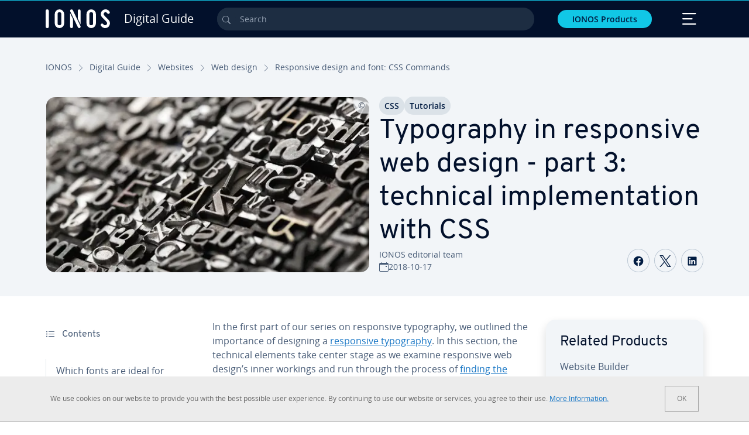

--- FILE ---
content_type: text/html; charset=utf-8
request_url: https://www.ionos.ca/digitalguide/websites/web-design/responsive-design-and-font-css-commands/
body_size: 33221
content:
<!DOCTYPE html>
<html lang="en-ca" class="no-js">
<head> <meta charset="utf-8"><link class="preload" rel="preload" href="https://www.ionos.ca/digitalguide/_assets/b76f27cb02ebc538ac6fbabcf1a88e7f/Fonts/Overpass/overpass-regular.1764752533.woff2" as="font" type="font/woff2" crossorigin="anonymous"><link class="preload" rel="preload" href="https://www.ionos.ca/digitalguide/_assets/b76f27cb02ebc538ac6fbabcf1a88e7f/Fonts/OpenSans/opensans-regular.1764752533.woff2" as="font" type="font/woff2" crossorigin="anonymous"><link class="preload" rel="preload" href="https://www.ionos.ca/digitalguide/_assets/b76f27cb02ebc538ac6fbabcf1a88e7f/Fonts/OpenSans/opensans-semibold.1764752533.woff2" as="font" type="font/woff2" crossorigin="anonymous"><link class="preload" rel="preload" href="https://www.ionos.ca/digitalguide/_assets/b76f27cb02ebc538ac6fbabcf1a88e7f/Fonts/OpenSans/opensans-bold.1764752533.woff2" as="font" type="font/woff2" crossorigin="anonymous"><link class="preload" rel="preload" href="https://www.ionos.ca/digitalguide/mirror/assets/consent/bundle.1760430601.js" as="script"><link as="style" href="https://www.ionos.ca/digitalguide/_assets/b76f27cb02ebc538ac6fbabcf1a88e7f/Css/ionos/styles.bundled.1764752533.css" rel="preload"><link as="style" href="https://www.ionos.ca/digitalguide/mirror/assets/consent/bundle.1758016159.css" rel="preload"><link rel="preload" class="preload" href="https://www.ionos.ca/digitalguide/_assets/b76f27cb02ebc538ac6fbabcf1a88e7f/Images/icons-sprite.svg" as="image"><link as="image" href="https://www.ionos.ca/digitalguide/fileadmin/_processed_/a/c/csm_typografie-_84c616716e.webp" imagesrcset="https://www.ionos.ca/digitalguide/fileadmin/_processed_/a/c/csm_typografie-_784f281aca.webp 684w,https://www.ionos.ca/digitalguide/fileadmin/_processed_/a/c/csm_typografie-_256a4fb944.webp 644w,https://www.ionos.ca/digitalguide/fileadmin/_processed_/a/c/csm_typografie-_226abbbf36.webp 554w,https://www.ionos.ca/digitalguide/fileadmin/_processed_/a/c/csm_typografie-_eec02552c5.webp 464w,https://www.ionos.ca/digitalguide/fileadmin/_processed_/a/c/csm_typografie-_84c616716e.webp 704w" imagesizes="(min-width: 1680px) 684px,(min-width: 1400px) 644px,(min-width: 1200px) 554px,(min-width: 922px) 464px,(min-width: 768px) 704px" rel="preload"><link rel="preload" href="https://www.ionos.ca/digitalguide/_assets/b76f27cb02ebc538ac6fbabcf1a88e7f/Vendor/prismjs/prism.1764752533.css" as="style" onload="this.onload=null;this.rel='stylesheet'"><noscript><link rel="stylesheet" href="https://www.ionos.ca/digitalguide/_assets/b76f27cb02ebc538ac6fbabcf1a88e7f/Vendor/prismjs/prism.1764752533.css"></noscript><link rel="preload" href="https://www.ionos.ca/digitalguide/_assets/b76f27cb02ebc538ac6fbabcf1a88e7f/Vendor/prismjs/plugins/toolbar/prism-toolbar.1764752533.css" as="style" onload="this.onload=null;this.rel='stylesheet'"><noscript><link rel="stylesheet" href="https://www.ionos.ca/digitalguide/_assets/b76f27cb02ebc538ac6fbabcf1a88e7f/Vendor/prismjs/plugins/toolbar/prism-toolbar.1764752533.css"></noscript><link rel="preload" href="https://www.ionos.ca/digitalguide/_assets/b76f27cb02ebc538ac6fbabcf1a88e7f/Vendor/prismjs/plugins/line-numbers/prism-line-numbers.1764752533.css" as="style" onload="this.onload=null;this.rel='stylesheet'"><noscript><link rel="stylesheet" href="https://www.ionos.ca/digitalguide/_assets/b76f27cb02ebc538ac6fbabcf1a88e7f/Vendor/prismjs/plugins/line-numbers/prism-line-numbers.1764752533.css"></noscript><link rel="preconnect" href="https://nsupig.ionos.ca/"><link rel="preconnect" href="https://cdn.ionos.ca/"><link rel="preconnect" href="https://dpm.demdex.net/"><link rel="preconnect" href="https://1and1internetag.demdex.net/"><script src="https://cdn.ionos.ca/guides/9c2134ba72b4/047afaab1ab6/launch-bffa846ee117.min.js" async nonce=""></script><!-- Guides Datalayer -->
<script id="guides_datalayer" nonce="">
(function() {
    var dataLayer = {"application":"T3.DG.CA","market":"CA","guide":"DG","context":"prod","shopname":"dg-ca","internalPageName":"websites_web-design_responsive-design-and-font-css-commands","land":"ca","s_account":"iaglive","prop1":"websites_web-design_responsive-design-and-font-css-commands","prop5":"dg-websites","prop6":"dg-ca","prop7":"www.ionos.ca","prop11":"New contract shop","prop16":"","prop17":"ca","prop21":"","prop23":"","prop51":"","prop73":"iaglive","mcorgid":"AC42148954F5FEDA0A4C98BC@AdobeOrg","ns":"1und1internetag","eVar1":"digitalguide","eVar2":"websites_web-design_responsive-design-and-font-css-commands","eVar6":"dg-websites","eVar7":"dg-ca","eVar13":"New contract shop","eVar23":"","eVar24":"","eVar25":"","eVar45":"ca","eVar72":"","eVar74":"","eVar79":"","eVar91":"","eVar97":"","eVar98":"","eVar99":"","eVar83":"en-CA"};

    function addToDataLayer(key, value) {
        if (typeof value === 'object' && value !== null) {
            dataLayer[key] = value;
        } else {
            dataLayer[key] = value.toString();
        }
    }

    function isValidJson(str) {
        try {
            JSON.parse(str);
            return true;
        } catch (e) {
            return false;
        }
    }

    const handler = {
        get: function(target, prop) {
            if (prop in target) {
                if (isValidJson(target[prop])) {
                    return JSON.parse(target[prop]);
                }
                return target[prop];
            } else if (prop in methods) {
                return methods[prop];
            }
            return null;
        }
    };

    const methods = {
        push: function(key, value) {
            if (typeof key === 'object') {
                for (var k in key) {
                    if (key.hasOwnProperty(k)) {
                        addToDataLayer(k, key[k]);
                    }
                }
            } else if (typeof key === 'string') {
                addToDataLayer(key, value);
            }
        },
        set: function(key, value) {
            if (typeof key === 'string') {
                addToDataLayer(key, value);
            }
        },
        get: function(key) {
            if (typeof key === 'string') {
                return dataLayer[key] || null;
            }
            return null;
        },
        getAll: function() {
            return { ...dataLayer };
        }
    };

    const proxy = new Proxy(dataLayer, handler);

    window.guidesDataLayer = proxy;
})();

    guidesDataLayer.push({'prop23': window.navigator.userAgent});
    var preparedUrlSearchParams = decodeURI(location.search.replace(/\?/g, "").replace(/&/g, "\",\"").replace(/=/g,"\":\""));
    var urlSearchParams = JSON.parse(preparedUrlSearchParams ? '{"' + preparedUrlSearchParams + '"}' : '{}');
    var utmSource = urlSearchParams.utm_source || '';
    var utmCampaign = urlSearchParams.utm_campaign || '';
    var utmTerm = urlSearchParams.utm_term || '';
    var utmMedium = urlSearchParams.utm_medium || '';
    var utmContent = urlSearchParams.utm_content || '';
    if (utmSource || utmCampaign) {
        guidesDataLayer.push({'eVar25': utmSource + '|' + utmCampaign});
    }
    if (utmTerm || utmMedium || utmContent) {
        guidesDataLayer.push({'eVar72': utmTerm + '|' + utmMedium + '|' + utmContent});
    }

    
</script>
<!-- Guides Datalayer -->
<!-- build by IONOS SE This website is powered by TYPO3 - inspiring people to share! TYPO3 is a free open source Content Management Framework initially created by Kasper Skaarhoj and licensed under GNU/GPL. TYPO3 is copyright 1998-2025 of Kasper Skaarhoj. Extensions are copyright of their respective owners. Information and contribution at https://typo3.org/
--> <title>Responsive design and font: CSS Commands part three - IONOS CA</title>
<meta http-equiv="x-ua-compatible" content="IE=edge,chrome=1">
<meta name="generator" content="TYPO3 CMS">
<meta name="description" content="In responsive web design, it is crucial to pay attention to font as well as navigation and graphic elements. Use CSS to implement responsive typography into your web project.">
<meta name="viewport" content="width=device-width, height=device-height, initial-scale=1.0, maximum-scale=5.0">
<meta name="robots" content="index,follow">
<meta property="og:image" content="https://www.ionos.ca/digitalguide/fileadmin/DigitalGuide/Teaser/typografie-.jpg">
<meta property="og:image:url" content="https://www.ionos.ca/digitalguide/fileadmin/DigitalGuide/Teaser/typografie-.jpg">
<meta property="og:image:width" content="1200">
<meta property="og:image:height" content="630">
<meta property="og:description" content="In responsive web design, it is crucial to pay attention to font as well as navigation and graphic elements. Use CSS to implement responsive typography into your web project.">
<meta property="og:type" content="article">
<meta property="og:title" content="Typography in responsive web design - part 3: technical implementation with CSS">
<meta property="og:site_name" content="IONOS Digital Guide">
<meta property="og:locale" content="en_CA">
<meta property="og:url" content="https://www.ionos.ca/digitalguide/websites/web-design/responsive-design-and-font-css-commands/">
<meta name="twitter:card" content="summary">
<meta name="meta-category" content="Digital Guide">
<meta name="apple-mobile-web-app-capable" content="no"> <link class="preload" href="https://www.ionos.ca/digitalguide/_assets/b76f27cb02ebc538ac6fbabcf1a88e7f/Css/ionos/styles.bundled.1764752533.css" rel="stylesheet"> <link class="preload" href="https://www.ionos.ca/digitalguide/mirror/assets/consent/bundle.1758016159.css" rel="stylesheet">
<style>
        
        @font-face {
        font-family:'Open Sans Regular';
        font-weight:400;
        font-display:swap;
        src:url('https://www.ionos.ca/digitalguide/_assets/b76f27cb02ebc538ac6fbabcf1a88e7f/Fonts/OpenSans/opensans-regular.1764752533.woff2')format('woff2');
        unicode-range:U+0000-00FF,U+0131,U+0152-0153,U+02BB-02BC,U+02C6,U+02DA,U+02DC,U+2000-206F,U+2074,U+20AC,U+2122,U+2191,U+2193,U+2212,U+2215,U+FEFF,U+FFFD,U+2713,U+2714,U+2718,U+0308
        }
        @font-face {
        font-family:'Open Sans';
        font-weight:400;
        font-display:swap;
        src:url('https://www.ionos.ca/digitalguide/_assets/b76f27cb02ebc538ac6fbabcf1a88e7f/Fonts/OpenSans/opensans-regular.1764752533.woff2')format('woff2');
        unicode-range:U+0000-00FF,U+0131,U+0152-0153,U+02BB-02BC,U+02C6,U+02DA,U+02DC,U+2000-206F,U+2074,U+20AC,U+2122,U+2191,U+2193,U+2212,U+2215,U+FEFF,U+FFFD,U+2713,U+2714,U+2718,U+0308
        }
        @font-face {
        font-family:'Open Sans Semi Bold';
        font-weight:600;
        font-display:swap;
        src:url('https://www.ionos.ca/digitalguide/_assets/b76f27cb02ebc538ac6fbabcf1a88e7f/Fonts/OpenSans/opensans-semibold.1764752533.woff2')format('woff2');
        unicode-range:U+0000-00FF,U+0131,U+0152-0153,U+02BB-02BC,U+02C6,U+02DA,U+02DC,U+2000-206F,U+2074,U+20AC,U+2122,U+2191,U+2193,U+2212,U+2215,U+FEFF,U+FFFD,U+2713,U+2714,U+2718,U+0308
        }
        @font-face {
        font-family:'Open Sans';
        font-weight:600;
        font-display:swap;
        src:url('https://www.ionos.ca/digitalguide/_assets/b76f27cb02ebc538ac6fbabcf1a88e7f/Fonts/OpenSans/opensans-semibold.1764752533.woff2')format('woff2');
        unicode-range:U+0000-00FF,U+0131,U+0152-0153,U+02BB-02BC,U+02C6,U+02DA,U+02DC,U+2000-206F,U+2074,U+20AC,U+2122,U+2191,U+2193,U+2212,U+2215,U+FEFF,U+FFFD,U+2713,U+2714,U+2718,U+0308
        }
        @font-face {
        font-family:'Open Sans Bold';
        font-weight:700;
        font-display:swap;
        src:url('https://www.ionos.ca/digitalguide/_assets/b76f27cb02ebc538ac6fbabcf1a88e7f/Fonts/OpenSans/opensans-bold.1764752533.woff2')format('woff2');
        unicode-range:U+0000-00FF,U+0131,U+0152-0153,U+02BB-02BC,U+02C6,U+02DA,U+02DC,U+2000-206F,U+2074,U+20AC,U+2122,U+2191,U+2193,U+2212,U+2215,U+FEFF,U+FFFD,U+2713,U+2714,U+2718,U+0308
        }
        @font-face {
        font-family:'Open Sans';
        font-weight:700;
        font-display:swap;
        src:url('https://www.ionos.ca/digitalguide/_assets/b76f27cb02ebc538ac6fbabcf1a88e7f/Fonts/OpenSans/opensans-bold.1764752533.woff2')format('woff2');
        unicode-range:U+0000-00FF,U+0131,U+0152-0153,U+02BB-02BC,U+02C6,U+02DA,U+02DC,U+2000-206F,U+2074,U+20AC,U+2122,U+2191,U+2193,U+2212,U+2215,U+FEFF,U+FFFD,U+2713,U+2714,U+2718,U+0308
        }

        
        @font-face {
        font-family:'Overpass Regular';
        font-weight:400;
        font-display:swap;
        src:url('https://www.ionos.ca/digitalguide/_assets/b76f27cb02ebc538ac6fbabcf1a88e7f/Fonts/Overpass/overpass-regular.1764752533.woff2')format('woff2');
        unicode-range:U+0000-00FF,U+0131,U+0152-0153,U+02BB-02BC,U+02C6,U+02DA,U+02DC,U+2000-206F,U+2074,U+20AC,U+2122,U+2191,U+2193,U+2212,U+2215,U+FEFF,U+FFFD,U+2713,U+2714,U+2718,U+0308
        }
        @font-face {
        font-family:'Overpass';
        font-weight:400;
        font-display:swap;
        src:url('https://www.ionos.ca/digitalguide/_assets/b76f27cb02ebc538ac6fbabcf1a88e7f/Fonts/Overpass/overpass-regular.1764752533.woff2')format('woff2');
        unicode-range:U+0000-00FF,U+0131,U+0152-0153,U+02BB-02BC,U+02C6,U+02DA,U+02DC,U+2000-206F,U+2074,U+20AC,U+2122,U+2191,U+2193,U+2212,U+2215,U+FEFF,U+FFFD,U+2713,U+2714,U+2718,U+0308
        }
        @font-face {
        font-family:'Overpass Semi Bold';
        font-weight:600;
        font-display:swap;
        src:url('https://www.ionos.ca/digitalguide/_assets/b76f27cb02ebc538ac6fbabcf1a88e7f/Fonts/Overpass/overpass-semibold.1764752533.woff2')format('woff2');
        unicode-range:U+0000-00FF,U+0131,U+0152-0153,U+02BB-02BC,U+02C6,U+02DA,U+02DC,U+2000-206F,U+2074,U+20AC,U+2122,U+2191,U+2193,U+2212,U+2215,U+FEFF,U+FFFD,U+2713,U+2714,U+2718,U+0308
        }
        @font-face {
        font-family:'Overpass';
        font-weight:600;
        font-display:swap;
        src:url('https://www.ionos.ca/digitalguide/_assets/b76f27cb02ebc538ac6fbabcf1a88e7f/Fonts/Overpass/overpass-semibold.1764752533.woff2')format('woff2');
        unicode-range:U+0000-00FF,U+0131,U+0152-0153,U+02BB-02BC,U+02C6,U+02DA,U+02DC,U+2000-206F,U+2074,U+20AC,U+2122,U+2191,U+2193,U+2212,U+2215,U+FEFF,U+FFFD,U+2713,U+2714,U+2718,U+0308
        }
        @font-face {
        font-family:'Overpass Bold';
        font-weight:700;
        font-display:swap;
        src:url('https://www.ionos.ca/digitalguide/_assets/b76f27cb02ebc538ac6fbabcf1a88e7f/Fonts/Overpass/overpass-bold.1764752533.woff2')format('woff2');
        unicode-range:U+0000-00FF,U+0131,U+0152-0153,U+02BB-02BC,U+02C6,U+02DA,U+02DC,U+2000-206F,U+2074,U+20AC,U+2122,U+2191,U+2193,U+2212,U+2215,U+FEFF,U+FFFD,U+2713,U+2714,U+2718,U+0308
        }
        @font-face {
        font-family:'Overpass';
        font-weight:700;
        font-display:swap;
        src:url('https://www.ionos.ca/digitalguide/_assets/b76f27cb02ebc538ac6fbabcf1a88e7f/Fonts/Overpass/overpass-bold.1764752533.woff2')format('woff2');
        unicode-range:U+0000-00FF,U+0131,U+0152-0153,U+02BB-02BC,U+02C6,U+02DA,U+02DC,U+2000-206F,U+2074,U+20AC,U+2122,U+2191,U+2193,U+2212,U+2215,U+FEFF,U+FFFD,U+2713,U+2714,U+2718,U+0308
        }
    </style> <script>/* src: https://github.com/taylorhakes/promise-polyfill */!function(e,t){"object"==typeof exports&&"undefined"!=typeof module?t():"function"==typeof define&&define.amd?define(t):t()}(0,function(){"use strict";function e(e){var t=this.constructor;return this.then(function(n){return t.resolve(e()).then(function(){return n})},function(n){return t.resolve(e()).then(function(){return t.reject(n)})})}function t(e){return new this(function(t,n){function r(e,n){if(n&&("object"==typeof n||"function"==typeof n)){var f=n.then;if("function"==typeof f)return void f.call(n,function(t){r(e,t)},function(n){o[e]={status:"rejected",reason:n},0==--i&&t(o)})}o[e]={status:"fulfilled",value:n},0==--i&&t(o)}if(!e||"undefined"==typeof e.length)return n(new TypeError(typeof e+" "+e+" is not iterable(cannot read property Symbol(Symbol.iterator))"));var o=Array.prototype.slice.call(e);if(0===o.length)return t([]);for(var i=o.length,f=0;o.length>f;f++)r(f,o[f])})}function n(e,t){this.name="AggregateError",this.errors=e,this.message=t||""}function r(e){var t=this;return new t(function(r,o){if(!e||"undefined"==typeof e.length)return o(new TypeError("Promise.any accepts an array"));var i=Array.prototype.slice.call(e);if(0===i.length)return o();for(var f=[],u=0;i.length>u;u++)try{t.resolve(i[u]).then(r)["catch"](function(e){f.push(e),f.length===i.length&&o(new n(f,"All promises were rejected"))})}catch(c){o(c)}})}function o(e){return!(!e||"undefined"==typeof e.length)}function i(){}function f(e){if(!(this instanceof f))throw new TypeError("Promises must be constructed via new");if("function"!=typeof e)throw new TypeError("not a function");this._state=0,this._handled=!1,this._value=undefined,this._deferreds=[],s(e,this)}function u(e,t){for(;3===e._state;)e=e._value;0!==e._state?(e._handled=!0,f._immediateFn(function(){var n=1===e._state?t.onFulfilled:t.onRejected;if(null!==n){var r;try{r=n(e._value)}catch(o){return void a(t.promise,o)}c(t.promise,r)}else(1===e._state?c:a)(t.promise,e._value)})):e._deferreds.push(t)}function c(e,t){try{if(t===e)throw new TypeError("A promise cannot be resolved with itself.");if(t&&("object"==typeof t||"function"==typeof t)){var n=t.then;if(t instanceof f)return e._state=3,e._value=t,void l(e);if("function"==typeof n)return void s(function(e,t){return function(){e.apply(t,arguments)}}(n,t),e)}e._state=1,e._value=t,l(e)}catch(r){a(e,r)}}function a(e,t){e._state=2,e._value=t,l(e)}function l(e){2===e._state&&0===e._deferreds.length&&f._immediateFn(function(){e._handled||f._unhandledRejectionFn(e._value)});for(var t=0,n=e._deferreds.length;n>t;t++)u(e,e._deferreds[t]);e._deferreds=null}function s(e,t){var n=!1;try{e(function(e){n||(n=!0,c(t,e))},function(e){n||(n=!0,a(t,e))})}catch(r){if(n)return;n=!0,a(t,r)}}n.prototype=Error.prototype;var d=setTimeout;f.prototype["catch"]=function(e){return this.then(null,e)},f.prototype.then=function(e,t){var n=new this.constructor(i);return u(this,new function(e,t,n){this.onFulfilled="function"==typeof e?e:null,this.onRejected="function"==typeof t?t:null,this.promise=n}(e,t,n)),n},f.prototype["finally"]=e,f.all=function(e){return new f(function(t,n){function r(e,o){try{if(o&&("object"==typeof o||"function"==typeof o)){var u=o.then;if("function"==typeof u)return void u.call(o,function(t){r(e,t)},n)}i[e]=o,0==--f&&t(i)}catch(c){n(c)}}if(!o(e))return n(new TypeError("Promise.all accepts an array"));var i=Array.prototype.slice.call(e);if(0===i.length)return t([]);for(var f=i.length,u=0;i.length>u;u++)r(u,i[u])})},f.any=r,f.allSettled=t,f.resolve=function(e){return e&&"object"==typeof e&&e.constructor===f?e:new f(function(t){t(e)})},f.reject=function(e){return new f(function(t,n){n(e)})},f.race=function(e){return new f(function(t,n){if(!o(e))return n(new TypeError("Promise.race accepts an array"));for(var r=0,i=e.length;i>r;r++)f.resolve(e[r]).then(t,n)})},f._immediateFn="function"==typeof setImmediate&&function(e){setImmediate(e)}||function(e){d(e,0)},f._unhandledRejectionFn=function(e){void 0!==console&&console&&console.warn("Possible Unhandled Promise Rejection:",e)};var p=function(){if("undefined"!=typeof self)return self;if("undefined"!=typeof window)return window;if("undefined"!=typeof global)return global;throw Error("unable to locate global object")}();"function"!=typeof p.Promise?p.Promise=f:(p.Promise.prototype["finally"]||(p.Promise.prototype["finally"]=e),p.Promise.allSettled||(p.Promise.allSettled=t),p.Promise.any||(p.Promise.any=r))});
</script>
<script>
    
            
            
        

window.promisedConsentScriptsBefore = window.promisedConsentScriptsBefore || [];
window.promisedConsentScriptsAfter = window.promisedConsentScriptsAfter || [];


// Define a whitelist of allowed URLs or domains
const allowedUrls = [
  /^https:\/\/(.*\.)?ionos\.(de|at|com|ca|co\.uk|mx|it|fr|es)$/,
  /^https:\/\/(.*\.)?uicdn\.net$/,
  /^https:\/\/(.*\.)?(youtube(-nocookie)?\.com|youtu\.be)$/,
  /^https:\/\/(.*\.)?server\.lan$/,
  /^https:\/\/(.*\.)?ddev\.site$/
];

// Function to validate the URL
function isValidUrl(url) {
  try {
    const parsedUrl = new URL(url);
    return allowedUrls.some(pattern => pattern.test(parsedUrl.origin));
  } catch (e) {
    console.error(url + ' is an invalid url');
    return false;
  }
}

// Function to load a script
function loadScript(url) {
  return new Promise((resolve, reject) => {
    if (!isValidUrl(url)) {
      return reject(new Error(`Forbidden url: ${url}`));
    }
    const script = document.createElement('script');
    script.src = url;
    script.async = true;
    script.onload = () => resolve(script);
    script.onerror = () => reject(new Error(`Failed to load script: ${url}`));
    document.head.appendChild(script);
  });
}

// Function to execute scripts or functions with specific data for each
function executeScripts(scriptsWithData) {
  return scriptsWithData.reduce((promise, { scriptOrFunction, data = {} }) => {
    return promise.then(() => {
      if (typeof scriptOrFunction === 'string') {
        if (typeof window[scriptOrFunction] === 'function') {
          return Promise.resolve(window[scriptOrFunction](data));
        } else {
          return loadScript(scriptOrFunction);
        }
      } else if (typeof scriptOrFunction === 'function') {
        return Promise.resolve(scriptOrFunction(data));
      }
    });
  }, Promise.resolve());
}

function loadPromisedConsentScripts({ consentUrl, consentType, before = [], after = [] }) {
  executeScripts(before)
    .then(() => {
      return new Promise((resolve) => {
        if (document.readyState === "loading") {
          document.addEventListener("DOMContentLoaded", () => resolve(loadScript(consentUrl)));
        } else {
          resolve(loadScript(consentUrl));
        }
      });
    })
    .then(() => {
      const consentLoaded = new CustomEvent('consentLoaded');
      if (typeof window.privacyConsent === 'undefined') {
        if (consentType === 'default') {
          window.privacyConsent = new window.PrivacyConsent({defaultConsent: {[window.PrivacyConsentEnum.TECHNICAL]: true, [window.PrivacyConsentEnum.MARKETING]: true, [window.PrivacyConsentEnum.STATISTICS]: true, [window.PrivacyConsentEnum.PARTNERSHIPS]: true}});
        } else if (consentType === 'whitelist') {
          window.privacyConsent = new window.PrivacyConsent({whitelist: true});
        } else {
          window.privacyConsent = new window.PrivacyConsent();
        }
        window.privacyConsent.initialize();
      }
      if (typeof window.privacyConsent !== 'undefined') {
        if (document.readyState === "loading") {
          document.addEventListener("DOMContentLoaded", function() {
            let consentBodyTag = document.querySelector('body');
            consentBodyTag.dataset.consentLoaded = 1;
          });
        } else {
          let consentBodyTag = document.querySelector('body');
          consentBodyTag.dataset.consentLoaded = 1;
        }
        window.privacyConsent.initialize();
        window.dispatchEvent(consentLoaded);
      }
    })
    .then(() => {
      if (typeof window.privacyConsent !== 'undefined') {
        return executeScripts(after);
      } else {
        throw new Error('window.privacyConsent is undefined (execute scripts)');
      }
    })
    .then(() => {
      if (typeof window.privacyConsent !== 'undefined') {
        window.privacyConsent.initialize();
      } else {
        throw new Error('window.privacyConsent is undefined (last initialize)');
      }
    })
    .catch(error => {
      console.error(error);
    });
}
window.loadPromisedConsentScripts = loadPromisedConsentScripts;




        
    


const salesChannelControllerIdentifier = 'salesChannelGuides';
const guidesDataLayerName = 'guidesDataLayer';

let getTld = function (dl = {}) {
  let host = (window.location.host);
  if (dl.hasOwnProperty('prop7') && dl.prop7) {
    host = dl.prop7;
  }
  let hostArray = host.split('.');
  let tld = hostArray[hostArray.length - 1];
  if (host.indexOf('.co.uk') !== -1) {
    tld = hostArray[hostArray.length - 2] + '.' + hostArray[hostArray.length - 1];
  }
  return (tld !== 'site' && tld !== 'lan') ? tld : 'de';
}

let getCookieDomain = function (dl = {}) {
  let host = (window.location.host);
  if (dl.hasOwnProperty('prop7') && dl.prop7) {
    host = dl.prop7;
  }
  var hostArray = host.split('.');
  if (hostArray[hostArray.length - 1] === 'uk') {
    return '.' + hostArray[hostArray.length - 3] + '.' + hostArray[hostArray.length - 2] + '.' + hostArray[hostArray.length - 1]
  }
  return '.' + hostArray[hostArray.length - 2] + '.' + hostArray[hostArray.length - 1];
}

let setCookie = function (cname, cvalue, tInSecs, dl = {}) {
  const d = new Date();
  d.setTime(d.getTime() + (tInSecs * 1000));
  let expires = 'expires='+ d.toUTCString();
  document.cookie = cname + '=' + cvalue + ';' + expires + ';path=/' + ';domain=' + getCookieDomain(dl);
}

let getParams = function () {
  var preparedUrlSearchParams = decodeURI(location.search.replace(/\?/g, "").replace(/&/g, "\",\"").replace(/=/g,"\":\""));
  return JSON.parse(preparedUrlSearchParams ? '{"' + preparedUrlSearchParams + '"}' : '{}');
}

let listCookies = function () {
  var theCookies = document.cookie.split(';');
  var returnCookies = [];
  var cookieKeyValuePair = {};
  var cookieString = '';
  for (var i = 0; i <= theCookies.length; i++) {
    if (typeof theCookies[i] !== 'undefined') {
      cookieString = theCookies[i].trim();
      cookieKeyValuePair = cookieString.match(/([^=]+?)[=\s](.*)/i);
      if (cookieKeyValuePair !== null && cookieKeyValuePair.length === 3) {
        returnCookies.push({
          'name': cookieKeyValuePair['1'],
          'value': cookieKeyValuePair['2']
        });
      }
    }
  }
  return returnCookies;
}

let getSalesChannelController = function(salesChannelControllerIdentifier, url) {
  if (sessionStorage.getItem(salesChannelControllerIdentifier)) {
    return data = JSON.parse(sessionStorage.getItem(salesChannelControllerIdentifier));
  } else {
    let salesChannelControllerApplicationArray = (typeof window.guidesDataLayer.application !== 'undefined') ? window.guidesDataLayer.application.split('.') : [];
    let salesChannelControllerOrigin = salesChannelControllerApplicationArray !== null && salesChannelControllerApplicationArray.length >= 3 ? salesChannelControllerApplicationArray[2] : 'DE';
    let salesChannelControllerPath = salesChannelControllerApplicationArray !== null && salesChannelControllerApplicationArray.length >= 2 && salesChannelControllerApplicationArray[1] === 'SG' ? '/startupguide/' : '/digitalguide/';
    let salesChannelControllerReferrer = document.referrer || '';
    let salesChannelController = {};
    salesChannelController.origin = salesChannelControllerOrigin === 'AT' ? 'DE' : salesChannelControllerOrigin;
    salesChannelController.path = salesChannelControllerPath;
    salesChannelController.cookies = {};
    salesChannelController.requestParameter = {};
    salesChannelController.referer = salesChannelControllerReferrer;
    salesChannelController.requestParameter = getParams();
    salesChannelController.cookies = listCookies();
    console.info('fetch SCC');
    return fetch(url, {
      cache: 'no-store',
      method: 'POST',
      mode: 'cors',
      headers: {
        'Accept': 'application/json',
        'Content-Type': 'application/json'
      },
      body: JSON.stringify(salesChannelController)
    })
      .then((response) => {
        console.info('fetch SCC done');
        return response.json();
      })
      .then((data) => {
        setSalesChannelController(salesChannelControllerIdentifier, data);
        return data;
      })
      .catch((error) => {
        console.info('missing data from salesChannelController');
        throw error;
      });
  }
}

let setSalesChannelController = function(salesChannelControllerIdentifier, data) {
  sessionStorage.setItem(salesChannelControllerIdentifier, JSON.stringify(data));
}

let processSalesChannelController = function(config) {
  let sCCId = config.salesChannelControllerIdentifier || salesChannelControllerIdentifier;
  try {
    if (sCCId && config.url) {
      setSalesChannelController(sCCId, getSalesChannelController(sCCId, config.url));
    }
  } catch (e) {
    console.error(e, 'we have a problem with the sales channel controller ' + sCCId)
  }

  let salesChannelControllerDataString = sessionStorage.getItem(sCCId) || '';
  if (salesChannelControllerDataString) {
    let salesChannelControllerData = JSON.parse(salesChannelControllerDataString);
    // @Todo: After successful testing, remove comment from following line
    // processActionsAndUpdateDl(salesChannelControllerData, guidesDataLayerName);
  }
}

function processActionsAndUpdateDl (data, dlName) {
  if (typeof data.actions !== 'undefined' && data.actions.length >= 1 && window[dlName] !== 'undefined') {
    for (var i = 0; i <= data.actions.length; i++) {
      if (typeof data.actions[i] !== 'undefined' && data.actions[i].hasOwnProperty('action') && data.actions[i].hasOwnProperty('actionAttributes')) {
        if (data.actions[i].action === 'ADD_COOKIE') {
          if (data.actions[i].actionAttributes['cookie.name'] && data.actions[i].actionAttributes['cookie.value'] && data.actions[i].actionAttributes['cookie.lifetime']) {
            var cookieName = data.actions[i].actionAttributes['cookie.name'];
            var cookieValue = data.actions[i].actionAttributes['cookie.value']
            var cookieLifeTime = data.actions[i].actionAttributes['cookie.lifetime']
            setCookie(
              cookieName,
              cookieValue,
              cookieLifeTime,
              data
            );
            if (cookieName === 'itc' && typeof cookieValue !== 'undefined') {
              window.sessionStorage.setItem(cookieName, cookieValue);
              window.sessionStorage.setItem('itc_guides_channel', cookieValue);
              window.localStorage.setItem(cookieName, cookieValue);
              window.localStorage.setItem('itc_guides_channel', cookieValue);
            }
          }
        }
        if (data.actions[i].action === 'ADD_ACTIONCODE') {
          if (data.actions[i].actionAttributes['actioncode.code']) {
            window[dlName].eVar23 = window[dlName].eVar23 || data.actions[i].actionAttributes['actioncode.code'];
            window[dlName].eVar74 = window[dlName].eVar23;
          }
        }
        if (data.actions[i].action === 'ADD_MEDIUMCODE') {
          if (data.actions[i].actionAttributes['mediumcode.code']) {
            window[dlName].eVar22 = data.actions[i].actionAttributes['mediumcode.code'] || window[dlName].eVar22;
            window[dlName].eVar24 = window[dlName].eVar24 || data.actions[i].actionAttributes['mediumcode.code'];
          }
        }
        if (data.actions[i].action === 'ADD_TRACKINGCODE_COMP') {
          var itcChannel = '';
          var itcProduct = '';
          var itcCampaign = '';

          if (data.actions[i].actionAttributes.channelcode) {
            window[dlName].eVar97 = window[dlName].eVar97 || data.actions[i].actionAttributes.channelcode;
            itcChannel = window[dlName].eVar97;
          }
          if (data.actions[i].actionAttributes.productcode) {
            window[dlName].eVar98 = window[dlName].eVar98 || data.actions[i].actionAttributes.productcode;
            itcProduct = window[dlName].eVar98;
          }
          if (data.actions[i].actionAttributes.campaigncode) {
            window[dlName].eVar99 = window[dlName].eVar99 || data.actions[i].actionAttributes.campaigncode;
            itcCampaign = window[dlName].eVar99;
          }

          var fullItcArray = [itcChannel, itcProduct, itcCampaign];
          console.info('fullItcArray:', fullItcArray);
          var fullItc = fullItcArray.join('-');
          window.sessionStorage.setItem('itc', fullItc);
          window.sessionStorage.setItem('itc_guides_channel', fullItc);
          window.localStorage.setItem('itc', fullItc);
          window.localStorage.setItem('itc_guides_channel', fullItc);
        }
      }
    }
  }
}
window.processSalesChannelController = processSalesChannelController;

window.promisedConsentScriptsBefore.push({
    scriptOrFunction: 'processSalesChannelController',
    data: {
        salesChannelControllerIdentifier: 'salesChannelGuidesPreview',
        url: 'https://www.ionos.ca/shop-api/api/v1/saleschannel'
    }
});



let jentisFn = function () {
  const jentisConfig = new Map([
    ['de', {endpoint: 'https://6zqtim.ionos.de', project: 'ionos_de', jsFile: 'aljmf5.js'}],
    ['uk', {endpoint: 'https://xxwre7.ionos.co.uk', project: 'ionos_co_uk', jsFile: 'akbbdz.js'}],
    ['us', {endpoint: 'https://54ft7i.ionos.com', project: 'ionos_com', jsFile: '48gpcp.js'}],
    ['ca', {endpoint: 'https://nsupig.ionos.ca', project: 'ionos_ca', jsFile: 'j05pa0.js'}],
    ['fr', {endpoint: 'https://948si5.ionos.fr', project: 'ionos_fr', jsFile: 'b44g5k.js'}],
    ['es', {endpoint: 'https://v0v7kq.ionos.es', project: 'ionos_es', jsFile: 'bp6upp.js'}],
    ['it', {endpoint: 'https://kt8986.ionos.it', project: 'ionos_it', jsFile: 'td7zu1.js'}],
    ['mx', {endpoint: 'https://e5xnsj.ionos.mx', project: 'ionos_mx', jsFile: 'tvjenp.js'}],
    ['at', {endpoint: 'https://6kudki.ionos.at', project: 'ionos_at', jsFile: '9t1jfx.js'}],
  ]);

  let country = window.guidesDataLayer.market.toLowerCase();
  const jentisRuntimeConfig = jentisConfig.has(country) ? jentisConfig.get(country) : null;
  if (jentisRuntimeConfig === null) {
    throw new Error('Jentis runtime configuration not available!');
  }

  (function (sCDN, sCDNProject, sCDNWorkspace, sCDNVers) {
    if (
      window.localStorage !== null &&
      typeof window.localStorage === "object" &&
      typeof window.localStorage.getItem === "function" &&
      window.sessionStorage !== null &&
      typeof window.sessionStorage === "object" &&
      typeof window.sessionStorage.getItem === "function"
    ) {
      sCDNVers =
        window.sessionStorage.getItem("jts_preview_version") ||
        window.localStorage.getItem("jts_preview_version") ||
        sCDNVers;
    }
    window.jentis = window.jentis || {};
    window.jentis.config = window.jentis.config || {};
    window.jentis.config.frontend = window.jentis.config.frontend || {};
    window.jentis.config.frontend.cdnhost = sCDN + "/get/" + sCDNWorkspace + "/web/" + sCDNVers + "/";
    window.jentis.config.frontend.vers = sCDNVers;
    window.jentis.config.frontend.env = sCDNWorkspace;
    window.jentis.config.frontend.project = sCDNProject;
    window._jts = window._jts || [];
    var f = document.getElementsByTagName("script")[0];
    var j = document.createElement("script");
    j.async = true;
    j.src = window.jentis.config.frontend.cdnhost + jentisRuntimeConfig.jsFile;
    f.parentNode.insertBefore(j, f);
  })(jentisRuntimeConfig.endpoint, jentisRuntimeConfig.project, "live", "_");
  window?.ionos?.datalayer?.initConsent();
}

const jentisPageView = function () {
  const dataLayerNs = window.ionos.datalayer.pageview;
  dataLayerNs.applicationName = window.guidesDataLayer.shopname;
  dataLayerNs.subShopname = null;
  dataLayerNs.page = window.guidesDataLayer.prop1;
  dataLayerNs.productArea = window.guidesDataLayer.eVar1;
  dataLayerNs.section = window.guidesDataLayer.eVar6;
  dataLayerNs.hashedIp = null;
  dataLayerNs.loginStatus = null;
  dataLayerNs.hashedCustomerId = null;
  window.dataLayerNs = dataLayerNs;

  sendData = () => {
    window?.ionos?.datalayer?.initConsent();
    window?.ionos?.datalayer?.pageview?.sendData();
  };

  window.privacyConsent.invoke(
    sendData,
    window.PrivacyConsentEnum.STATISTICS,
    window.privacyConsent,
    true,
  );

  window.privacyConsent.initialize();
  window?.ionos?.datalayer?.initConsent();
}

window.jentisFn = jentisFn;
window.jentisPageView = jentisPageView;

window.promisedConsentScriptsBefore.push({scriptOrFunction: 'jentisFn'});

window.promisedConsentScriptsAfter.push({scriptOrFunction: 'https://var.uicdn.net/shopsshort/ionos-datalayer/v1/ionos-datalayer.min.umd.js'});
window.promisedConsentScriptsAfter.push({scriptOrFunction: 'jentisPageView'});


function updateAllItcUrls() {
  (function() {
    // Helper: Get cookie value by name
    function getCookie(name) {
      const match = document.cookie.match(new RegExp('(^| )' + name + '=([^;]+)'));
      return match ? match[2] : null;
    }

    // Helper: Update itc param in a URL string
    function updateItcParam(url, cookieChannel) {
      try {
        const u = new URL(url);
        const itc = u.searchParams.get('itc');
        if (itc) {
          const parts = itc.split('-');
          if (cookieChannel && cookieChannel !== '') {
            parts[0] = cookieChannel;
            u.searchParams.set('itc', parts.join('-'));
            return u.toString();
          }
        }
      } catch (e) {}
      return url;
    }

    // Main logic
    const cookieItc = getCookie('itc');
    if (!cookieItc) return;
    const [cookieChannel] = cookieItc.split('-');
    if (!cookieChannel) return;

    // Regex: Find https:// URLs with itc param
    const urlRegex = /https:\/\/[^\s"'<>]+itc=[^&\s"'<>]+[^\s"'<>]*/g;

    // Update URLs in attributes
    document.querySelectorAll('*').forEach(node => {
      Array.from(node.attributes || []).forEach(attr => {
        if (attr.value && urlRegex.test(attr.value)) {
          node.setAttribute(attr.name, attr.value.replace(urlRegex, url => updateItcParam(url, cookieChannel)));
        }
      });
    });

    // Update URLs in text nodes
    function updateTextNodes(element) {
      element.childNodes.forEach(child => {
        if (child.nodeType === Node.TEXT_NODE && urlRegex.test(child.textContent)) {
          child.textContent = child.textContent.replace(urlRegex, url => updateItcParam(url, cookieChannel));
        } else if (child.nodeType === Node.ELEMENT_NODE) {
          updateTextNodes(child);
        }
      });
    }
    updateTextNodes(document.body);
  })();
}

window.promisedConsentScriptsAfter.push({
scriptOrFunction: 'updateAllItcUrls',
data: null
});






let hubspot = function () {
  let hubspotFn = function () {
    var n = document.createElement("script");
    n.setAttribute("id", 'hs-script-loader');
    n.async = true;
    n.defer = true;
    n.setAttribute("src", 'https://js-eu1.hs-scripts.com/8230984.js');
    window.document.body.appendChild(n);
  };
  window.privacyConsent.invoke(
    hubspotFn,
    PrivacyConsentEnum.STATISTICS,
    window.privacyConsent,
    true
  );
  window.privacyConsent.initialize();
}
window.hubspot = hubspot;

window.promisedConsentScriptsAfter.push({scriptOrFunction: 'hubspot'});



function consentRelatedScriptsInsertAfter(newNode, existingNode) {
  existingNode.parentNode.insertBefore(newNode, existingNode.nextSibling);
}

let consentRelatedScripts = function() {
  var consentRelatedScriptsFn = document.querySelectorAll('script[type="text/plain"][data-consent]');
  console.info(consentRelatedScriptsFn);
  var consentedFunctions = [];
  consentRelatedScriptsFn.forEach(function (item) {
    var consentCategoryFromDataSet = item.dataset.consent || '';
    if (consentCategoryFromDataSet !== '') {
      var consentCategory = consentCategoryFromDataSet.toUpperCase();
      if (!(consentCategory in consentedFunctions)) {
        consentedFunctions[consentCategory] = [];
      }
      consentedFunctions[consentCategory].push(item);
    }
  })

  var activateConsentRelatedScripts = [];
  for (var consentCategory in consentedFunctions) {
    activateConsentRelatedScripts[consentCategory] = function() {
      consentedFunctions[consentCategory].forEach(function(item) {
        var newScriptContent = item.text;
        const newScript = document.createElement("script");
        newScript.text = newScriptContent;
        newScript.type = "text/javascript";
        newScript.dataset.consentGiven = true;
        consentRelatedScriptsInsertAfter(newScript, item);
      });
    };
    window.privacyConsent.invoke(
      activateConsentRelatedScripts[consentCategory],
      PrivacyConsentEnum[consentCategory],
      window.privacyConsent,
      false
    );
    window.privacyConsent.initialize();
  }
}
window.consentRelatedScripts = consentRelatedScripts;
window.consentRelatedScriptsInsertAfter = consentRelatedScriptsInsertAfter;

window.promisedConsentScriptsAfter.push({scriptOrFunction: 'consentRelatedScripts'});
window.promisedConsentScriptsBefore = window.promisedConsentScriptsBefore || [];
window.promisedConsentScriptsAfter = window.promisedConsentScriptsAfter || [];
loadPromisedConsentScripts({
    consentUrl: 'https://www.ionos.ca/digitalguide/mirror/assets/consent/bundle.1760430601.js',
    consentType: 'default',
    before: window.promisedConsentScriptsBefore,
    after: window.promisedConsentScriptsAfter
});



</script>
<script>
"use strict";
if (typeof ready !== 'function') {
var ready=function(e){"loading"!==document.readyState?e():document.addEventListener?document.addEventListener("DOMContentLoaded",e):document.attachEvent("onreadystatechange",function(){"complete"===document.readyState&&e()})};
}
/** Polyfill for NodeList.forEach */
if ('NodeList' in window && !NodeList.prototype.forEach) {NodeList.prototype.forEach = function (callback, thisArg) {thisArg = thisArg || window;for (var i = 0; i < this.length; i++) callback.call(thisArg, this[i], i, this);};}
/** Polyfill for HTMLCollection.forEach */
if ('HTMLCollection' in window && !HTMLCollection.prototype.forEach) {HTMLCollection.prototype.forEach = function (callback, thisArg) {thisArg = thisArg || window;for (var i = 0; i < this.length; i++) callback.call(thisArg, this[i], i, this);};}
/** Array.prototype.includes() polyfill @author Chris Ferdinandi @license MIT */
if (!Array.prototype.includes) {Array.prototype.includes = function (search, start) {'use strict';if (search instanceof RegExp) throw TypeError('first argument must not be a RegExp');if (start === undefined) start = 0;return this.indexOf(search, start) !== -1;};}
/** Polyfill for Element.matches */
if (Element && !Element.prototype.matches) {Element.prototype.matches = Element.prototype.matchesSelector || Element.prototype.mozMatchesSelector || Element.prototype.msMatchesSelector || Element.prototype.oMatchesSelector || Element.prototype.webkitMatchesSelector;}
    </script> <link class="finalUrl" rel="shortcut icon" href="/favicon.ico" sizes="16x16 24x24 32x32 48x48 64x64 72x72 96x96" type="image/x-icon"><link class="finalUrl" rel="icon" type="image/png" href="/favicon-16x16.png" sizes="16x16"><link class="finalUrl" rel="icon" type="image/png" href="/favicon-24x24.png" sizes="24x24"><link class="finalUrl" rel="icon" type="image/png" href="/favicon-32x32.png" sizes="32x32"><link class="finalUrl" rel="icon" type="image/png" href="/favicon-48x48.png" sizes="48x48"><link class="finalUrl" rel="icon" type="image/png" href="/favicon-64x64.png" sizes="64x64"><link class="finalUrl" rel="icon" type="image/png" href="/favicon-72x72.png" sizes="72x72"><link class="finalUrl" rel="icon" type="image/png" href="/favicon-96x96.png" sizes="96x96"><link class="finalUrl" rel="icon" type="image/png" href="/favicon-256x256.png" sizes="256x256"><link class="finalUrl" rel="icon" href="/favicon.svg" sizes="any" type="image/svg+xml"><link class="finalUrl" rel="apple-touch-icon" type="image/png" href="/apple-touch-icon-180x180.png"><meta name="msapplication-TileColor" content="#0b2a63"><meta name="theme-color" content="#001b41"><link class="finalUrl" rel="manifest" href="/site.webmanifest"><link rel="preload" class="preload" href="https://www.ionos.ca/digitalguide/_assets/b76f27cb02ebc538ac6fbabcf1a88e7f/Images/icons-sprite.svg" as="image"><meta name="apple-mobile-web-app-title" content="IONOS Digital Guide"> <link rel="canonical" href="https://www.ionos.ca/digitalguide/websites/web-design/responsive-design-and-font-css-commands/"> <link rel="alternate" hreflang="de" href="https://www.ionos.de/digitalguide/websites/webdesign/responsive-webdesign-und-schrift-css-befehle/">
<link rel="alternate" hreflang="de-DE" href="https://www.ionos.de/digitalguide/websites/webdesign/responsive-webdesign-und-schrift-css-befehle/">
<link rel="alternate" hreflang="en-CA" href="https://www.ionos.ca/digitalguide/websites/web-design/responsive-design-and-font-css-commands/">
<link rel="alternate" hreflang="en-GB" href="https://www.ionos.co.uk/digitalguide/websites/web-design/responsive-design-and-font-css-commands/">
<link rel="alternate" hreflang="en-US" href="https://www.ionos.com/digitalguide/websites/web-design/responsive-design-and-font-css-commands/">
<link rel="alternate" hreflang="es" href="https://www.ionos.com/es-us/digitalguide/paginas-web/diseno-web/tipografia-para-el-diseno-responsivo-con-css/">
<link rel="alternate" hreflang="es-AR" href="https://www.ionos.com/es-us/digitalguide/paginas-web/diseno-web/tipografia-para-el-diseno-responsivo-con-css/">
<link rel="alternate" hreflang="es-ES" href="https://www.ionos.es/digitalguide/paginas-web/diseno-web/tipografia-para-el-diseno-responsivo-con-css/">
<link rel="alternate" hreflang="es-MX" href="https://www.ionos.mx/digitalguide/paginas-web/diseno-web/tipografia-para-el-diseno-responsivo-con-css/">
<link rel="alternate" hreflang="fr" href="https://www.ionos.fr/digitalguide/sites-internet/web-design/police-de-caracteres-adaptatives-et-commandes-css/">
<link rel="alternate" hreflang="fr-BE" href="https://www.ionos.fr/digitalguide/sites-internet/web-design/police-de-caracteres-adaptatives-et-commandes-css/">
<link rel="alternate" hreflang="it" href="https://www.ionos.it/digitalguide/siti-web/web-design/responsive-web-design-e-scrittura-i-comandi-css/">
<link rel="alternate" hreflang="x-default" href="https://www.ionos.com/digitalguide/websites/web-design/responsive-design-and-font-css-commands/">
</head>
<body id="page-381" class="position-relative page-381" data-site="digitalguide" data-syslanguageuid="4" data-pageuid="381" data-slug="/websites/web-design/responsive-design-and-font-css-commands" data-lastupdated="2018-10-17" data-lang="en-CA" data-gra="1.8" data-grac-1="4" data-grac-5="1" data-grec-0="1" data-grec-1="2" data-grec-2="1" data-grec-3="1" data-gat="0"> <a href="#main-content" class="skip-button visually-hidden-focusable btn btn-sm btn-link position-absolute" onclick="focusElement('main-content')" data-linkid="guides/digitalguide/en-ca/page-381/unknown/skip-to-main-content">Skip to Main Content</a><nav id="navigation-main" class="navbar brand-header-bg brand-header-color position-fixed fixed-top contain-style" data-bs-theme="dark" aria-label="Main Menu"><span class="scroll-indicator d-block fixed-top w-100"><span class="d-block brand-scroll-indicator-bg"></span></span><div class="container-fluid container-sm"><a class="navbar-brand navbar-logo mx-0 d-flex align-items-center link-internal" href="https://www.ionos.ca/digitalguide/" data-linkid="guides/digitalguide/en-ca/page-381/int/navbar-logo/digital-guide" target="_top"><svg class="d-inline-block m-0 brand-logo brand-header-logo-color"><use href="https://www.ionos.ca/digitalguide/_assets/b76f27cb02ebc538ac6fbabcf1a88e7f/Images/icons-sprite.svg#ionos-logo"></use></svg><span class="brand-entity d-inline-block m-0 ms-3 brand-header-logo-color lh-1">Digital Guide</span></a><form id="search-bar" class="search-form input-group input-group-sm w-auto mx-5 d-none d-lg-flex flex-fill" role="search" action="https://www.ionos.ca/digitalguide/search/" method="POST" autocomplete="off"><span class="input-group-text rounded-start-5 border-0 px-0 brand-header-search-bg"><button class="btn btn-sm brand-header-search-bg brand-header-muted-color" type="submit" id="navbar-search" data-linkid="guides/digitalguide/en-ca/page-381/unknown/navbar-search/search"><svg width="16" height="16"><use href="https://www.ionos.ca/digitalguide/_assets/b76f27cb02ebc538ac6fbabcf1a88e7f/Images/icons-sprite.svg#icon-search"></use></svg><span class="visually-hidden">Search</span></button></span><input class="form-control rounded-end-5 border-0 ps-1 brand-header-search-bg brand-header-muted-color" type="text" name="search" onkeyup="javascript:localStorage.setItem('searchTerm', cleanupSearchString(this.value))" placeholder="Search" autocomplete="off" aria-label="Search" aria-describedby="navbar-search" spellcheck="false"></form><button class="btn btn-sm btn-cta px-3 ms-auto me-5 d-none d-sm-block" type="button" data-bs-toggle="offcanvas" data-bs-target="#navbar-products" aria-controls="navbar-products" aria-labelledby="navbar-products" data-linkid="guides/digitalguide/en-ca/page-381/unknown/ionos-products"> IONOS Products </button><div class="offcanvas offcanvas-top brand-header-bg brand-header-color" data-bs-hideresize="true" tabindex="-1" id="navbar-products" aria-labelledby="navbar-products"><div class="offcanvas-header"><span class="offcanvas-title h5 brand-header-color" id="offcanvas-label-navigation-products">IONOS Products</span><button type="button" class="btn-close brand-header-color navbar-toggler" data-bs-dismiss="offcanvas" aria-label="Close" data-linkid="guides/digitalguide/en-ca/page-381/unknown/navbar-products/navbar-toggler/close"><span class="visually-hidden">Close</span></button></div><div class="offcanvas-body pt-0 position-relative align-items-center"><ul class="nav"><li class="nav-item col-12 col-sm-6 col-lg-4 col-xxl-2 px-1 my-2"><span class="nav-link disabled brand-header-muted-color">Domains &amp; SSL</span><ul class="nav flex-column mt-2 pt-2 border-top brand-header-border-color"><li class="nav-item"><a href="https://www.ionos.ca/domains/domain-names" target="_top" class="nav-link link-internal" data-linkid="guides/digitalguide/en-ca/page-381/int-group/navbar-products/nav/nav/domain-names">Domain Names</a></li><li class="nav-item"><a href="https://www.ionos.ca/domains/domain-transfer" target="_top" class="nav-link link-internal" data-linkid="guides/digitalguide/en-ca/page-381/int-group/navbar-products/nav/nav/domain-transfer">Domain Transfer</a></li><li class="nav-item"><a href="https://www.ionos.ca/domains/ca-domain" target="_top" class="nav-link link-internal" data-linkid="guides/digitalguide/en-ca/page-381/int-group/navbar-products/nav/nav/ca-domain">.ca Domain</a></li><li class="nav-item"><a href="https://www.ionos.ca/domains/free-domain-name" target="_top" class="nav-link link-internal" data-linkid="guides/digitalguide/en-ca/page-381/int-group/navbar-products/nav/nav/free-domain">Free Domain</a></li><li class="nav-item"><a href="https://www.ionos.ca/domains/new-top-level-domains" target="_top" class="nav-link link-internal" data-linkid="guides/digitalguide/en-ca/page-381/int-group/navbar-products/nav/nav/new-top-level-domains">New Top-Level Domains</a></li><li class="nav-item"><a href="https://www.ionos.ca/security/ssl-certificate" target="_top" class="nav-link link-internal" data-linkid="guides/digitalguide/en-ca/page-381/int-group/navbar-products/nav/nav/ssl-certificates">SSL Certificates</a></li><li class="nav-item"><a href="https://www.ionos.ca/domains/domain-guard" target="_top" class="nav-link link-internal" data-linkid="guides/digitalguide/en-ca/page-381/int-group/navbar-products/nav/nav/domain-security">Domain Security</a></li></ul></li><li class="nav-item col-12 col-sm-6 col-lg-4 col-xxl-2 px-1 my-2"><span class="nav-link disabled brand-header-muted-color">Websites &amp; eCommerce</span><ul class="nav flex-column mt-2 pt-2 border-top brand-header-border-color"><li class="nav-item"><a href="https://www.ionos.ca/websites/website-builder" target="_top" class="nav-link link-internal" data-linkid="guides/digitalguide/en-ca/page-381/int-group/navbar-products/nav/nav/website-builder">Website Builder</a></li><li class="nav-item"><a href="https://www.ionos.ca/marketing/rankingcoach" target="_top" class="nav-link link-internal" data-linkid="guides/digitalguide/en-ca/page-381/int-group/navbar-products/nav/nav/search-engine-optimization-tool">Search Engine Optimization Tool</a></li><li class="nav-item"><a href="https://www.ionos.ca/marketing/online-reputation-management" target="_top" class="nav-link link-internal" data-linkid="guides/digitalguide/en-ca/page-381/int-group/navbar-products/nav/nav/ai-reputation-management">AI Reputation Management</a></li><li class="nav-item"><a href="https://www.ionos.ca/ecommerce-solutions/ecommerce-website-builder" target="_top" class="nav-link link-internal" data-linkid="guides/digitalguide/en-ca/page-381/int-group/navbar-products/nav/nav/online-store-builder">Online Store Builder</a></li><li class="nav-item"><a href="https://www.ionos.ca/ecommerce-solutions/ecommerce-plugin" target="_top" class="nav-link link-internal" data-linkid="guides/digitalguide/en-ca/page-381/int-group/navbar-products/nav/nav/ecommerce-plugin">eCommerce Plugin</a></li><li class="nav-item"><a href="https://www.ionos.ca/ecommerce-solutions/social-buy-button" target="_top" class="nav-link link-internal" data-linkid="guides/digitalguide/en-ca/page-381/int-group/navbar-products/nav/nav/social-buy-button">Social Buy Button</a></li></ul></li><li class="nav-item col-12 col-sm-6 col-lg-4 col-xxl-2 px-1 my-2"><span class="nav-link disabled brand-header-muted-color">Hosting &amp; WordPress</span><ul class="nav flex-column mt-2 pt-2 border-top brand-header-border-color"><li class="nav-item"><a href="https://www.ionos.ca/hosting/web-hosting" target="_top" class="nav-link link-internal" data-linkid="guides/digitalguide/en-ca/page-381/int-group/navbar-products/nav/nav/web-hosting">Web Hosting</a></li><li class="nav-item"><a href="https://www.ionos.ca/hosting/wordpress-hosting" target="_top" class="nav-link link-internal" data-linkid="guides/digitalguide/en-ca/page-381/int-group/navbar-products/nav/nav/hosting-for-wordpress">Hosting for WordPress</a></li><li class="nav-item"><a href="https://www.ionos.ca/hosting/managed-wordpress" target="_top" class="nav-link link-internal" data-linkid="guides/digitalguide/en-ca/page-381/int-group/navbar-products/nav/nav/managed-hosting-for-wordpress">Managed Hosting for WordPress</a></li><li class="nav-item"><a href="https://www.ionos.ca/ecommerce-solutions/woocommerce-hosting" target="_top" class="nav-link link-internal" data-linkid="guides/digitalguide/en-ca/page-381/int-group/navbar-products/nav/nav/hosting-for-woocommerce">Hosting for WooCommerce</a></li><li class="nav-item"><a href="https://www.ionos.ca/hosting/jamstack" target="_top" class="nav-link link-internal" data-linkid="guides/digitalguide/en-ca/page-381/int-group/navbar-products/nav/nav/jamstack-hosting">Jamstack Hosting</a></li><li class="nav-item"><a href="https://www.ionos.ca/hosting/joomla-hosting" target="_top" class="nav-link link-internal" data-linkid="guides/digitalguide/en-ca/page-381/int-group/navbar-products/nav/nav/joomla-hosting">Joomla! Hosting</a></li><li class="nav-item"><a href="https://www.ionos.ca/hosting/deploy-now" target="_top" class="nav-link link-internal" data-linkid="guides/digitalguide/en-ca/page-381/int-group/navbar-products/nav/nav/deploy-now">Deploy Now</a></li><li class="nav-item"><a href="https://www.ionos.ca/servers/vps" target="_top" class="nav-link link-internal" data-linkid="guides/digitalguide/en-ca/page-381/int-group/navbar-products/nav/nav/vps-hosting">VPS Hosting</a></li><li class="nav-item"><a href="https://www.ionos.ca/hosting/windows-hosting" target="_top" class="nav-link link-internal" data-linkid="guides/digitalguide/en-ca/page-381/int-group/navbar-products/nav/nav/aspnet-hosting">ASP.NET Hosting</a></li></ul></li><li class="nav-item col-12 col-sm-6 col-lg-4 col-xxl-2 px-1 my-2"><span class="nav-link disabled brand-header-muted-color">Office</span><ul class="nav flex-column mt-2 pt-2 border-top brand-header-border-color"><li class="nav-item"><a href="https://www.ionos.ca/office-solutions/create-an-email-address" target="_top" class="nav-link link-internal" data-linkid="guides/digitalguide/en-ca/page-381/int-group/navbar-products/nav/nav/professional-email-address">Professional Email Address</a></li><li class="nav-item"><a href="https://www.ionos.ca/marketing/email-marketing" target="_top" class="nav-link link-internal" data-linkid="guides/digitalguide/en-ca/page-381/int-group/navbar-products/nav/nav/email-marketing">Email Marketing</a></li><li class="nav-item"><a href="https://www.ionos.ca/office-solutions/email-archiving" target="_top" class="nav-link link-internal" data-linkid="guides/digitalguide/en-ca/page-381/int-group/navbar-products/nav/nav/email-archiving">Email Archiving</a></li><li class="nav-item"><a href="https://www.ionos.ca/office-solutions/hidrive-cloud-storage" target="_top" class="nav-link link-internal" data-linkid="guides/digitalguide/en-ca/page-381/int-group/navbar-products/nav/nav/hidrive-cloud-storage">HiDrive Cloud Storage</a></li><li class="nav-item"><a href="https://www.ionos.ca/office-solutions/mydefender" target="_top" class="nav-link link-internal" data-linkid="guides/digitalguide/en-ca/page-381/int-group/navbar-products/nav/nav/mydefender">MyDefender</a></li></ul></li><li class="nav-item col-12 col-sm-6 col-lg-4 col-xxl-2 px-1 my-2"><span class="nav-link disabled brand-header-muted-color">Servers</span><ul class="nav flex-column mt-2 pt-2 border-top brand-header-border-color"><li class="nav-item"><a href="https://cloud.ionos.ca/servers/bare-metal-servers" target="_top" class="nav-link link-internal" data-linkid="guides/digitalguide/en-ca/page-381/int-group/navbar-products/nav/nav/bare-metal-server">Bare Metal Server</a></li><li class="nav-item"><a href="https://www.ionos.ca/cloud/cloud-servers" target="_top" class="nav-link link-internal" data-linkid="guides/digitalguide/en-ca/page-381/int-group/navbar-products/nav/nav/cloud-servers">Cloud Servers</a></li><li class="nav-item"><a href="https://www.ionos.ca/cloud/cloud-backup" target="_top" class="nav-link link-internal" data-linkid="guides/digitalguide/en-ca/page-381/int-group/navbar-products/nav/nav/cloud-backup">Cloud Backup</a></li><li class="nav-item"><a href="https://www.ionos.ca/servers/dedicated-servers" target="_top" class="nav-link link-internal" data-linkid="guides/digitalguide/en-ca/page-381/int-group/navbar-products/nav/nav/dedicated-servers">Dedicated Servers</a></li><li class="nav-item"><a href="https://cloud.ionos.ca/" target="_top" class="nav-link link-internal" data-linkid="guides/digitalguide/en-ca/page-381/int-group/navbar-products/nav/nav/ionos-cloud">IONOS Cloud</a></li><li class="nav-item"><a href="https://cloud.ionos.com/managed/kubernetes" target="_top" class="nav-link link-internal" data-linkid="guides/digitalguide/en-ca/page-381/int-group/navbar-products/nav/nav/managed-kubernetes">Managed Kubernetes</a></li><li class="nav-item"><a href="https://cloud.ionos.ca/storage/object-storage" target="_top" class="nav-link link-internal" data-linkid="guides/digitalguide/en-ca/page-381/int-group/navbar-products/nav/nav/object-storage">Object Storage</a></li><li class="nav-item"><a href="https://www.ionos.ca/servers/windows-vps" target="_top" class="nav-link link-internal" data-linkid="guides/digitalguide/en-ca/page-381/int-group/navbar-products/nav/nav/windows-vps">Windows VPS</a></li><li class="nav-item"><a href="https://www.ionos.ca/servers/vps" target="_top" class="nav-link link-internal" data-linkid="guides/digitalguide/en-ca/page-381/int-group/navbar-products/nav/nav/virtual-private-servers-vps">Virtual Private Servers (VPS)</a></li></ul></li><li class="nav-item col-12 col-sm-6 col-lg-4 col-xxl-2 px-1 my-2"><span class="nav-link disabled brand-header-muted-color">Tools</span><ul class="nav flex-column mt-2 pt-2 border-top brand-header-border-color"><li class="nav-item"><a href="https://www.ionos.ca/tools/business-name-generator" target="_top" class="nav-link link-internal" data-linkid="guides/digitalguide/en-ca/page-381/int-group/navbar-products/nav/nav/business-name-generator">Business Name Generator</a></li><li class="nav-item"><a href="https://www.ionos.ca/domains/ai-domain-name-generator" target="_top" class="nav-link link-internal" data-linkid="guides/digitalguide/en-ca/page-381/int-group/navbar-products/nav/nav/ai-domain-name-generator">AI Domain Name Generator</a></li><li class="nav-item"><a href="https://www.ionos.ca/tools/logo-maker" target="_top" class="nav-link link-internal" data-linkid="guides/digitalguide/en-ca/page-381/int-group/navbar-products/nav/nav/logo-creator">Logo Creator</a></li><li class="nav-item"><a href="https://www.ionos.ca/tools/favicon-generator" target="_top" class="nav-link link-internal" data-linkid="guides/digitalguide/en-ca/page-381/int-group/navbar-products/nav/nav/favicon-generator">Favicon Generator</a></li><li class="nav-item"><a href="https://www.ionos.ca/tools/whois-domain-lookup" target="_top" class="nav-link link-internal" data-linkid="guides/digitalguide/en-ca/page-381/int-group/navbar-products/nav/nav/whois-lookup">Whois Lookup</a></li><li class="nav-item"><a href="https://www.ionos.ca/tools/website-checker" target="_top" class="nav-link link-internal" data-linkid="guides/digitalguide/en-ca/page-381/int-group/navbar-products/nav/nav/website-checker">Website Checker</a></li><li class="nav-item"><a href="https://www.ionos.ca/tools/seo-check" target="_top" class="nav-link link-internal" data-linkid="guides/digitalguide/en-ca/page-381/int-group/navbar-products/nav/nav/seo-check">SEO Check</a></li><li class="nav-item"><a href="https://www.ionos.ca/tools/ssl-checker" target="_top" class="nav-link link-internal" data-linkid="guides/digitalguide/en-ca/page-381/int-group/navbar-products/nav/nav/ssl-checker">SSL Checker</a></li><li class="nav-item"><a href="https://www.ionos.ca/tools/ip-address" target="_top" class="nav-link link-internal" data-linkid="guides/digitalguide/en-ca/page-381/int-group/navbar-products/nav/nav/ip-address-check">IP Address Check</a></li></ul></li></ul></div></div><button class="navbar-toggler border-0 collapsed" type="button" data-bs-toggle="offcanvas" data-bs-target="#navbar-main" aria-controls="navbar-main" aria-labelledby="navbar-main" data-linkid="guides/digitalguide/en-ca/page-381/unknown/navbar-toggler"><span class="navbar-toggler-icon"></span></button><div class="offcanvas offcanvas-top brand-header-bg brand-header-color" data-bs-hideresize="true" tabindex="-1" id="navbar-main" aria-labelledby="navbar-main"><div class="offcanvas-header"><span class="offcanvas-title h5 brand-header-color" id="offcanvas-label-navigation-main">Main menu</span><button type="button" class="btn-close brand-header-color navbar-toggler" data-bs-dismiss="offcanvas" aria-label="Close" data-linkid="guides/digitalguide/en-ca/page-381/unknown/navbar-main/navbar-toggler/close"><span class="visually-hidden">Close</span></button></div><div class="offcanvas-body pt-0 position-relative align-items-center"><div class="row"><div class="col-12 col-sm-6 align-self-center order-1 px-3 py-1"><form id="search-navigation" class="search-form input-group input-group-sm w-auto" role="search" action="https://www.ionos.ca/digitalguide/search/" method="POST" autocomplete="off"><span class="input-group-text rounded-start-5 border-0 px-0 brand-header-search-bg"><button class="btn btn-sm brand-header-search-bg brand-header-muted-color" type="submit" id="offcanvas-search" data-linkid="guides/digitalguide/en-ca/page-381/unknown/navbar-main/search"><svg width="16" height="16"><use href="https://www.ionos.ca/digitalguide/_assets/b76f27cb02ebc538ac6fbabcf1a88e7f/Images/icons-sprite.svg#icon-search"></use></svg><span class="visually-hidden">Search</span></button></span><input class="form-control rounded-end-5 border-0 ps-1 brand-header-search-bg brand-header-muted-color" type="text" name="search" onkeyup="javascript:localStorage.setItem('searchTerm', cleanupSearchString(this.value))" placeholder="Search" autocomplete="off" aria-label="Search" aria-describedby="navbar-search" spellcheck="false"></form></div><div class="col-12 col-sm-6 align-self-center order-3 order-sm-2 px-3"><button class="btn btn-sm btn-cta px-3" type="button" data-bs-toggle="offcanvas" data-bs-target="#navbar-products" aria-controls="navbar-products" aria-labelledby="navbar-products" data-linkid="guides/digitalguide/en-ca/page-381/unknown/navbar-main/ionos-products">IONOS Products</button></div><div class="col-12 order-2 order-sm-3"><ul class="nav"><li class="nav-item col-12 col-sm-6 col-lg-4 col-xxl-2 px-1 my-2"><a href="https://www.ionos.ca/digitalguide/websites/" target="_top" title="Websites" class="nav-link active link-internal" data-linkid="guides/digitalguide/en-ca/page-381/int/navbar-main/nav/websites">Websites</a><ul class="nav flex-column mt-2 pt-2 border-top brand-header-border-color"><li class="nav-item"><a href="https://www.ionos.ca/digitalguide/websites/website-creation/" target="_top" title="Website creation" class="nav-link link-internal" data-linkid="guides/digitalguide/en-ca/page-381/int/navbar-main/nav/nav/website-creation">Website creation</a></li><li class="nav-item"><a href="https://www.ionos.ca/digitalguide/websites/web-design/" target="_top" title="Web design" class="nav-link active link-internal" data-linkid="guides/digitalguide/en-ca/page-381/int/navbar-main/nav/nav/web-design">Web design</a></li><li class="nav-item"><a href="https://www.ionos.ca/digitalguide/websites/web-development/" target="_top" title="Web development" class="nav-link link-internal" data-linkid="guides/digitalguide/en-ca/page-381/int/navbar-main/nav/nav/web-development">Web development</a></li><li class="nav-item"><a href="https://www.ionos.ca/digitalguide/websites/digital-law/" target="_top" title="Digital law" class="nav-link link-internal" data-linkid="guides/digitalguide/en-ca/page-381/int/navbar-main/nav/nav/digital-law">Digital law</a></li></ul></li><li class="nav-item col-12 col-sm-6 col-lg-4 col-xxl-2 px-1 my-2"><a href="https://www.ionos.ca/digitalguide/hosting/" target="_top" title="Hosting" class="nav-link link-internal" data-linkid="guides/digitalguide/en-ca/page-381/int/navbar-main/nav/hosting">Hosting</a><ul class="nav flex-column mt-2 pt-2 border-top brand-header-border-color"><li class="nav-item"><a href="https://www.ionos.ca/digitalguide/hosting/cms/" target="_top" title="CMS" class="nav-link link-internal" data-linkid="guides/digitalguide/en-ca/page-381/int/navbar-main/nav/nav/cms">CMS</a></li><li class="nav-item"><a href="https://www.ionos.ca/digitalguide/hosting/blogs/" target="_top" title="Blogs" class="nav-link link-internal" data-linkid="guides/digitalguide/en-ca/page-381/int/navbar-main/nav/nav/blogs">Blogs</a></li><li class="nav-item"><a href="https://www.ionos.ca/digitalguide/hosting/technical-matters/" target="_top" title="Technical matters" class="nav-link link-internal" data-linkid="guides/digitalguide/en-ca/page-381/int/navbar-main/nav/nav/technical-matters">Technical matters</a></li></ul></li><li class="nav-item col-12 col-sm-6 col-lg-4 col-xxl-2 px-1 my-2"><a href="https://www.ionos.ca/digitalguide/server/" target="_top" title="Server" class="nav-link link-internal" data-linkid="guides/digitalguide/en-ca/page-381/int/navbar-main/nav/server">Server</a><ul class="nav flex-column mt-2 pt-2 border-top brand-header-border-color"><li class="nav-item"><a href="https://www.ionos.ca/digitalguide/server/know-how/" target="_top" title="Know-how" class="nav-link link-internal" data-linkid="guides/digitalguide/en-ca/page-381/int/navbar-main/nav/nav/know-how">Know-how</a></li><li class="nav-item"><a href="https://www.ionos.ca/digitalguide/server/configuration/" target="_top" title="Configuration" class="nav-link link-internal" data-linkid="guides/digitalguide/en-ca/page-381/int/navbar-main/nav/nav/configuration">Configuration</a></li><li class="nav-item"><a href="https://www.ionos.ca/digitalguide/server/security/" target="_top" title="Security" class="nav-link link-internal" data-linkid="guides/digitalguide/en-ca/page-381/int/navbar-main/nav/nav/security">Security</a></li><li class="nav-item"><a href="https://www.ionos.ca/digitalguide/server/tools/" target="_top" title="Tools" class="nav-link link-internal" data-linkid="guides/digitalguide/en-ca/page-381/int/navbar-main/nav/nav/tools">Tools</a></li></ul></li><li class="nav-item col-12 col-sm-6 col-lg-4 col-xxl-2 px-1 my-2"><a href="https://www.ionos.ca/digitalguide/domains/" target="_top" title="Domains" class="nav-link link-internal" data-linkid="guides/digitalguide/en-ca/page-381/int/navbar-main/nav/domains">Domains</a><ul class="nav flex-column mt-2 pt-2 border-top brand-header-border-color"><li class="nav-item"><a href="https://www.ionos.ca/digitalguide/domains/domain-extensions/" target="_top" title="Domain extensions" class="nav-link link-internal" data-linkid="guides/digitalguide/en-ca/page-381/int/navbar-main/nav/nav/domain-extensions">Domain extensions</a></li><li class="nav-item"><a href="https://www.ionos.ca/digitalguide/domains/domain-administration/" target="_top" title="Domain administration" class="nav-link link-internal" data-linkid="guides/digitalguide/en-ca/page-381/int/navbar-main/nav/nav/domain-administration">Domain administration</a></li><li class="nav-item"><a href="https://www.ionos.ca/digitalguide/domains/domain-news/" target="_top" title="Domain news" class="nav-link link-internal" data-linkid="guides/digitalguide/en-ca/page-381/int/navbar-main/nav/nav/domain-news">Domain news</a></li><li class="nav-item"><a href="https://www.ionos.ca/digitalguide/domains/domain-tips/" target="_top" title="Domain tips" class="nav-link link-internal" data-linkid="guides/digitalguide/en-ca/page-381/int/navbar-main/nav/nav/domain-tips">Domain tips</a></li></ul></li><li class="nav-item col-12 col-sm-6 col-lg-4 col-xxl-2 px-1 my-2"><a href="https://www.ionos.ca/digitalguide/online-marketing/" target="_top" title="Online marketing" class="nav-link link-internal" data-linkid="guides/digitalguide/en-ca/page-381/int/navbar-main/nav/online-marketing">Online marketing</a><ul class="nav flex-column mt-2 pt-2 border-top brand-header-border-color"><li class="nav-item"><a href="https://www.ionos.ca/digitalguide/online-marketing/online-sales/" target="_top" title="Online sales" class="nav-link link-internal" data-linkid="guides/digitalguide/en-ca/page-381/int/navbar-main/nav/nav/online-sales">Online sales</a></li><li class="nav-item"><a href="https://www.ionos.ca/digitalguide/online-marketing/search-engine-marketing/" target="_top" title="Search engine marketing" class="nav-link link-internal" data-linkid="guides/digitalguide/en-ca/page-381/int/navbar-main/nav/nav/search-engine-marketing">Search engine marketing</a></li><li class="nav-item"><a href="https://www.ionos.ca/digitalguide/online-marketing/social-media/" target="_top" title="Social media" class="nav-link link-internal" data-linkid="guides/digitalguide/en-ca/page-381/int/navbar-main/nav/nav/social-media">Social media</a></li><li class="nav-item"><a href="https://www.ionos.ca/digitalguide/online-marketing/web-analytics/" target="_top" title="Web analytics" class="nav-link link-internal" data-linkid="guides/digitalguide/en-ca/page-381/int/navbar-main/nav/nav/web-analytics">Web analytics</a></li></ul></li><li class="nav-item col-12 col-sm-6 col-lg-4 col-xxl-2 px-1 my-2"><a href="https://www.ionos.ca/digitalguide/e-mail/" target="_top" title="E-mail" class="nav-link link-internal" data-linkid="guides/digitalguide/en-ca/page-381/int/navbar-main/nav/e-mail">E-mail</a><ul class="nav flex-column mt-2 pt-2 border-top brand-header-border-color"><li class="nav-item"><a href="https://www.ionos.ca/digitalguide/e-mail/e-mail-marketing/" target="_top" title="E-mail marketing" class="nav-link link-internal" data-linkid="guides/digitalguide/en-ca/page-381/int/navbar-main/nav/nav/e-mail-marketing">E-mail marketing</a></li><li class="nav-item"><a href="https://www.ionos.ca/digitalguide/e-mail/e-mail-security/" target="_top" title="E-mail security" class="nav-link link-internal" data-linkid="guides/digitalguide/en-ca/page-381/int/navbar-main/nav/nav/e-mail-security">E-mail security</a></li><li class="nav-item"><a href="https://www.ionos.ca/digitalguide/e-mail/technical-matters/" target="_top" title="Technical matters" class="nav-link link-internal" data-linkid="guides/digitalguide/en-ca/page-381/int/navbar-main/nav/nav/technical-matters">Technical matters</a></li></ul></li></ul></div></div></div></div></div></nav><div class="modal fade exit-intent-ionos" id="exitIntent" data-bs-backdrop="static" tabindex="-1" aria-label="exit-intent-header" aria-modal="true" role="dialog" data-guides-info="Fallback_ALL_ExitIntent_CA"><div class="modal-dialog modal-dialog-centered images-only"><div class="modal-content mx-auto rounded-4 bg-transparent"><div class="modal-body p-0 d-flex justify-content-center align-items-center rounded-4 position-relative"><div class="exit-intent-area-stage col-12 mx-auto d-none d-md-flex p-0 m-0 stage-image-desktop"><img src="https://www.ionos.ca/digitalguide/fileadmin/_processed_/d/b/csm_ION_CA_DG-Fallback_ALL_1200x628_ff0815f223.webp" width="1200" height="628" srcset="https://www.ionos.ca/digitalguide/fileadmin/_processed_/d/b/csm_ION_CA_DG-Fallback_ALL_1200x628_1098050450.webp 750w,https://www.ionos.ca/digitalguide/fileadmin/_processed_/d/b/csm_ION_CA_DG-Fallback_ALL_1200x628_082ed74a86.webp 644w,https://www.ionos.ca/digitalguide/fileadmin/_processed_/d/b/csm_ION_CA_DG-Fallback_ALL_1200x628_fa24e84dee.webp 554w,https://www.ionos.ca/digitalguide/fileadmin/_processed_/d/b/csm_ION_CA_DG-Fallback_ALL_1200x628_22f8a10b21.webp 944w,https://www.ionos.ca/digitalguide/fileadmin/_processed_/d/b/csm_ION_CA_DG-Fallback_ALL_1200x628_dbbef1084f.webp 704w,https://www.ionos.ca/digitalguide/fileadmin/_processed_/d/b/csm_ION_CA_DG-Fallback_ALL_1200x628_96f904c9c8.webp 524w,https://www.ionos.ca/digitalguide/fileadmin/_processed_/d/b/csm_ION_CA_DG-Fallback_ALL_1200x628_a7145bdf4b.webp 396w,https://www.ionos.ca/digitalguide/fileadmin/_processed_/d/b/csm_ION_CA_DG-Fallback_ALL_1200x628_31a585f121.webp 304w" sizes="(min-width: 1680px) 750px,(min-width: 1400px) 644px,(min-width: 1200px) 554px,(min-width: 992px) 944px,(min-width: 768px) 704px,(min-width: 576px) 524px,(min-width: 412px) 396px,(min-width: 320px) 304px,100vw" title="" alt="Image: ION_CA_DG-Fallback_ALL_1200x628.png" loading="lazy" decoding="async" class="img-fluid d-block mx-auto img-format-landscape mw-100 m-0 rounded-4"></div><div class="exit-intent-area-stage col-12 mx-auto d-flex d-md-none p-0 m-0 stage-image-mobile"><img src="https://www.ionos.ca/digitalguide/fileadmin/_processed_/9/2/csm_ION_CA_DG-Fallback_ALL_960x1200_9ae75c66f9.webp" width="960" height="1200" srcset="https://www.ionos.ca/digitalguide/fileadmin/_processed_/9/2/csm_ION_CA_DG-Fallback_ALL_960x1200_517f3fea69.webp 750w,https://www.ionos.ca/digitalguide/fileadmin/_processed_/9/2/csm_ION_CA_DG-Fallback_ALL_960x1200_0dfde5311e.webp 644w,https://www.ionos.ca/digitalguide/fileadmin/_processed_/9/2/csm_ION_CA_DG-Fallback_ALL_960x1200_5709a162d5.webp 554w,https://www.ionos.ca/digitalguide/fileadmin/_processed_/9/2/csm_ION_CA_DG-Fallback_ALL_960x1200_0bbe037327.webp 944w,https://www.ionos.ca/digitalguide/fileadmin/_processed_/9/2/csm_ION_CA_DG-Fallback_ALL_960x1200_c3167a623b.webp 704w,https://www.ionos.ca/digitalguide/fileadmin/_processed_/9/2/csm_ION_CA_DG-Fallback_ALL_960x1200_62df6472de.webp 524w,https://www.ionos.ca/digitalguide/fileadmin/_processed_/9/2/csm_ION_CA_DG-Fallback_ALL_960x1200_7c657a9cf9.webp 396w,https://www.ionos.ca/digitalguide/fileadmin/_processed_/9/2/csm_ION_CA_DG-Fallback_ALL_960x1200_9b9255c763.webp 304w" sizes="(min-width: 1680px) 750px,(min-width: 1400px) 644px,(min-width: 1200px) 554px,(min-width: 992px) 944px,(min-width: 768px) 704px,(min-width: 576px) 524px,(min-width: 412px) 396px,(min-width: 320px) 304px,100vw" title="" alt="Image: ION_CA_DG-Fallback_ALL_960x1200.png" loading="lazy" decoding="async" class="img-fluid d-block mx-auto img-format-portrait mw-50 mw-100 m-0 rounded-4"></div><button type="submit" class="stretched-link btn btn-link border-0 m-0 p-0 rounded-4 link-internal" onclick="window.open('https://www.ionos.ca/special-deals?itc=2E5H5WQ0-TH53Y8-TS1AJ68','_top')" title="Find a deal" data-linkid="guides/digitalguide/en-ca/page-381/int-group/fallback-all-exitintent-ca/find-a-deal"><span class="visually-hidden">Find a deal</span></button><button type="button" class="btn-close position-absolute top-0 end-0 me-2 mt-2" data-bs-dismiss="modal" aria-label="Close" data-linkid="guides/digitalguide/en-ca/page-381/unknown/fallback-all-exitintent-ca/close"><span class="visually-hidden">Close</span></button></div></div></div></div> <script type="application/ld+json">{"@context":"https://schema.org","@type":"Organization","brand":"IONOS","url":"https://www.ionos.ca/digitalguide/","logo":"https://www.ionos.ca/digitalguide/_assets/b76f27cb02ebc538ac6fbabcf1a88e7f/Images/ionos_logo.svg","@id":"https://www.ionos.ca/digitalguide/"}</script>
<script type="application/ld+json">{"@context":"https://schema.org","@type":"Article","url":"https://www.ionos.ca/digitalguide/websites/web-design/responsive-design-and-font-css-commands/","sourceOrganization":{"@id":"https://www.ionos.ca/digitalguide/"},"publisher":{"@id":"https://www.ionos.ca/digitalguide/"},"image":"https://www.ionos.ca/digitalguide/fileadmin/DigitalGuide/Teaser/typografie-.jpg","author":{"@id":"https://www.ionos.ca/digitalguide/"},"datePublished":"2018-10-17T13:17:54+00:00","timeRequired":"PT10M","headline":"Responsive design and font: CSS Commands part three","description":"In responsive web design, it is crucial to pay attention to font as well as navigation and graphic elements. Use CSS to implement responsive typography into your web project.","mainEntityOfPage":"https://www.ionos.ca/digitalguide/websites/web-design/responsive-design-and-font-css-commands/","inLanguage":"en-CA","encoding":"utf-8","encodingFormat":"text/html","provider":{"@id":"https://www.ionos.ca/digitalguide/"},"@id":"https://www.ionos.ca/digitalguide/websites/web-design/responsive-design-and-font-css-commands/"}</script>
<script type="application/ld+json">{"@context":"https://schema.org","@type":"BreadcrumbList","itemListElement":[{"@type":"ListItem","position":1,"name":"IONOS","item":"https://www.ionos.ca/digitalguide/","@id":"https://www.ionos.ca/digitalguide/"},{"@type":"ListItem","position":2,"name":"Digital Guide","item":"https://www.ionos.ca/digitalguide/","@id":"https://www.ionos.ca/digitalguide/"},{"@type":"ListItem","position":3,"name":"Websites","item":"https://www.ionos.ca/digitalguide/websites/","@id":"https://www.ionos.ca/digitalguide/websites/"},{"@type":"ListItem","position":4,"name":"Web design","item":"https://www.ionos.ca/digitalguide/websites/web-design/","@id":"https://www.ionos.ca/digitalguide/websites/web-design/"},{"@type":"ListItem","position":5,"name":"Responsive design and font: CSS Commands","item":"https://www.ionos.ca/digitalguide/websites/web-design/responsive-design-and-font-css-commands/","@id":"https://www.ionos.ca/digitalguide/websites/web-design/responsive-design-and-font-css-commands/"}]}</script> <article> <div class="brand-article-header-big-bg"> <nav id="breadcrumb" aria-label="breadcrumb" class="d-none d-md-flex pt-2 pt-lg-5 container-fluid container-sm contain-style"> <ol class="breadcrumb m-0"> <li class="breadcrumb-item m-0 p-0"><a class="text-decoration-none link-internal" href="https://www.ionos.ca" title="IONOS" data-linkid="guides/digitalguide/en-ca/page-381/int/breadcrumb-item/ionos" target="_top">IONOS</a></li> <li class="breadcrumb-item m-0 p-0"><svg width="16" height="16" class="mx-1 brand-breadcrumb-icon-color"><use href="https://www.ionos.ca/digitalguide/_assets/b76f27cb02ebc538ac6fbabcf1a88e7f/Images/icons-sprite.svg#icon-breadcrumb-divider"></use></svg><a class="text-decoration-none link-internal" title="Digital Guide" href="https://www.ionos.ca/digitalguide/" data-linkid="guides/digitalguide/en-ca/page-381/int/breadcrumb-item/digital-guide" target="_top">Digital Guide</a></li> <li class="breadcrumb-item m-0 p-0"><svg width="16" height="16" class="mx-1 brand-breadcrumb-icon-color"><use href="https://www.ionos.ca/digitalguide/_assets/b76f27cb02ebc538ac6fbabcf1a88e7f/Images/icons-sprite.svg#icon-breadcrumb-divider"></use></svg><a class="text-decoration-none link-internal" title="Websites" href="https://www.ionos.ca/digitalguide/websites/" data-linkid="guides/digitalguide/en-ca/page-381/int/breadcrumb-item/websites" target="_top">Websites</a></li> <li class="breadcrumb-item m-0 p-0"><svg width="16" height="16" class="mx-1 brand-breadcrumb-icon-color"><use href="https://www.ionos.ca/digitalguide/_assets/b76f27cb02ebc538ac6fbabcf1a88e7f/Images/icons-sprite.svg#icon-breadcrumb-divider"></use></svg><a class="text-decoration-none link-internal" title="Web design" href="https://www.ionos.ca/digitalguide/websites/web-design/" data-linkid="guides/digitalguide/en-ca/page-381/int/breadcrumb-item/web-design" target="_top">Web design</a></li> <li class="breadcrumb-item active m-0 p-0" aria-current="page"><svg width="16" height="16" class="mx-1 brand-breadcrumb-icon-color"><use href="https://www.ionos.ca/digitalguide/_assets/b76f27cb02ebc538ac6fbabcf1a88e7f/Images/icons-sprite.svg#icon-breadcrumb-divider"></use></svg>Responsive design and font: CSS Commands</li> </ol> </nav> <div class="container-fluid container-sm py-2 pb-md-5 py-lg-5 contain-style position-relative overflow-hidden"> <div class="row contain-style gap-2"> <div class="col d-flex flex-column contain-style gap-2 justify-content-around order-lg-last"> <h1 class="m-0 order-lg-2">Typography in responsive web design - part 3: technical implementation with CSS</h1> <ul class="meta-and-share nav flex-row justify-content-between align-items-center my-0 gap-2 order-lg-last contain-style"><li class="my-0 d-flex flex-nowrap align-items-center position-relative"><span class="d-block fs-sm"><span class="d-block"><span class="d-block">IONOS editorial team</span></span><span class="d-flex fs-sm align-items-center gap-1"><svg width="16" height="16"><use href="https://www.ionos.ca/digitalguide/_assets/b76f27cb02ebc538ac6fbabcf1a88e7f/Images/icons-sprite.svg#icon-calendar-event"></use></svg><time datetime="2018-10-17">2018-10-17</time></span></span></li><li class="my-0"><ul class="nav flex-row"><li><a target="_blank" title="Share on Facebook" href="https://www.facebook.com/sharer/sharer.php?u=https://www.ionos.ca/digitalguide/websites/web-design/responsive-design-and-font-css-commands/" class="btn btn-lg btn-skeleton p-1 rounded-circle lh-1 facebook link-external" data-linkid="guides/digitalguide/en-ca/page-381/ext/nav/nav/facebook/share-on-facebook" rel="noopener noreferrer"><svg width="16" height="16"><use href="https://www.ionos.ca/digitalguide/_assets/b76f27cb02ebc538ac6fbabcf1a88e7f/Images/icons-sprite.svg#facebook-logo"></use></svg><span class="visually-hidden">Share on Facebook</span></a></li><li class="mx-1"><a target="_blank" title="Share on Twitter" href="https://twitter.com/intent/tweet?source=https://www.ionos.ca/digitalguide/websites/web-design/responsive-design-and-font-css-commands/&amp;text=Responsive%20design%20and%20font%3A%20CSS%20Commands&amp;hashtags=DigitalGuide&amp;url=https://www.ionos.ca/digitalguide/websites/web-design/responsive-design-and-font-css-commands/" class="btn btn-lg btn-skeleton p-1 rounded-circle lh-1 twitter-x link-external" data-linkid="guides/digitalguide/en-ca/page-381/ext/nav/nav/twitter-x/share-on-twitter" rel="noopener noreferrer"><svg width="16" height="16"><use href="https://www.ionos.ca/digitalguide/_assets/b76f27cb02ebc538ac6fbabcf1a88e7f/Images/icons-sprite.svg#twitter-logo"></use></svg><span class="visually-hidden">Share on Twitter</span></a></li><li><a target="_blank" title="Share on LinkedIn" href="https://www.linkedin.com/shareArticle?mini=true&amp;url=https://www.ionos.ca/digitalguide/websites/web-design/responsive-design-and-font-css-commands/" class="btn btn-lg btn-skeleton p-1 rounded-circle lh-1 linkedin link-external" data-linkid="guides/digitalguide/en-ca/page-381/ext/nav/nav/linkedin/share-on-linkedin" rel="noopener noreferrer"><svg width="16" height="16"><use href="https://www.ionos.ca/digitalguide/_assets/b76f27cb02ebc538ac6fbabcf1a88e7f/Images/icons-sprite.svg#linkedin-logo"></use></svg><span class="visually-hidden">Share on LinkedIn</span></a></li></ul></li></ul> <aside class="tags d-none order-lg-first d-lg-flex flex-wrap gap-2 align-items-center contain-style" role="region"> <ul class="nav d-flex flex-wrap gap-2 z-1"><li><a class="btn btn-sm btn-default z-1 link-internal" href="https://www.ionos.ca/digitalguide/tags/css/" data-linkid="guides/digitalguide/en-ca/page-381/int/tags/nav/css" target="_top">CSS</a></li><li><a class="btn btn-sm btn-default z-1 link-internal" href="https://www.ionos.ca/digitalguide/tags/tutorials/" data-linkid="guides/digitalguide/en-ca/page-381/int/tags/nav/tutorials" target="_top">Tutorials</a></li></ul> </aside> </div> <div class="col-12 col-lg-6 d-none d-md-block mt-2 mt-lg-0" style="display: none"> <figure class="image position-relative overflow-hidden align-center visual-img contain-style my-0 w-100 h-100"> <picture><source media="(min-width: 1680px)" srcset="https://www.ionos.ca/digitalguide/fileadmin/_processed_/a/c/csm_typografie-_784f281aca.webp"><source media="(min-width: 1400px)" srcset="https://www.ionos.ca/digitalguide/fileadmin/_processed_/a/c/csm_typografie-_256a4fb944.webp"><source media="(min-width: 1200px)" srcset="https://www.ionos.ca/digitalguide/fileadmin/_processed_/a/c/csm_typografie-_226abbbf36.webp"><source media="(min-width: 922px)" srcset="https://www.ionos.ca/digitalguide/fileadmin/_processed_/a/c/csm_typografie-_eec02552c5.webp"><source media="(min-width: 768px)" srcset="https://www.ionos.ca/digitalguide/fileadmin/_processed_/a/c/csm_typografie-_84c616716e.webp"><img src="[data-uri]" width="1200" height="630" title="Typography in responsive web design - part 3: technical implementation with CSS" alt="Image: Typography in responsive web design - part 3: technical implementation with CSS" loading="eager" decoding="sync" class="img-fluid d-block mx-auto img-format-landscape w-100 h-100 object-fit-cover rounded-4 border border-1 border-brand-gray-100"></picture><span class="media-credits d-flex position-absolute top-0 end-0 start-unset bottom-unset w-auto h-auto fs-sm"><span class="media-artist">rangizzz</span><span class="media-source">Shutterstock</span></span> </figure> </div> </div> </div> </div> <div class="container-fluid container-sm"> <div class="row py-2 py-lg-5 contain-style position-relative gap-4 flex-xl-nowrap"> <div id="articleinfo" class="col-12 col-xl contain-style order-1 position-relative d-flex flex-column gap-4"> <div class="sticky-xl-top"><!-- TOC start --><div id="toc" class="accordion"><div class="accordion-item bg-xl-transparent rounded-xl-0"><div class="h3 accordion-header" id="navigationTocCollapseHeading"><button class="accordion-button collapsed d-xl-block pe-xl-none px-xl-0 bg-xl-transparent border-radius-0" type="button" data-bs-toggle="collapse" data-bs-target="#navigationTocCollapse" aria-expanded="false" aria-controls="navigationTocCollapse" data-linkid="guides/digitalguide/en-ca/page-381/unknown/contents"><svg class="d-inline-block me-1" width="20" height="20"><use href="https://www.ionos.ca/digitalguide/_assets/b76f27cb02ebc538ac6fbabcf1a88e7f/Images/icons-sprite.svg#icon-list-ul"></use></svg> Contents </button></div><div id="navigationTocCollapse" class="accordion-collapse collapse d-xl-block" aria-labelledby="navigationTocCollapseHeading"><div class="accordion-body px-xl-0"><nav id="navigationToc" class="max-vh-75 overflow-y-auto" aria-label="table of contents"><ul class="nav"><li class="nav-item w-100"><a class="nav-link toc-item-link text-break" href="#c15580" id="toc-link-15580" data-linkid="guides/digitalguide/en-ca/page-381/unknown/nav/toc-item-link/which-fonts-are-ideal-for-responsive-web-design">Which fonts are ideal for responsive web design?</a></li><li class="nav-item w-100"><a class="nav-link toc-item-link text-break" href="#c15581" id="toc-link-15581" data-linkid="guides/digitalguide/en-ca/page-381/unknown/nav/toc-item-link/integrating-a-responsive-font-with-css-media-queries">Integrating a responsive font with CSS media queries</a></li><li class="nav-item w-100"><a class="nav-link toc-item-link text-break" href="#c23105" id="toc-link-23105" data-linkid="guides/digitalguide/en-ca/page-381/unknown/nav/toc-item-link/summary-dont-ignore-typography-in-responsive-web-design">Summary: don&rsquo;t ignore typography in responsive web design</a></li></ul></nav></div></div></div></div><!-- TOC end --></div> </div> <section class="content hl-active col-12 col-xl-6 col-xxxl-7 contain-style order-2 position-relative overflow-hidden mw-xl-content-area" id="main-content" tabindex="0" role="main" aria-label="Main Content"> <div id="c23103" class="textmedia" data-ctype="textmedia" data-guides-info="381-0-23103" tabindex="0"> <div class="text-row ce-textpic ce-center ce-above"> <div class="ce-bodytext"> <p>In the first part of our series on responsive typography, we outlined the importance of designing a <a href="https://www.ionos.ca/digitalguide/websites/web-design/responsive-design-and-font-the-basics/" target="_top" data-linkid="guides/digitalguide/en-ca/page-381/int/content/381-0-23103/responsive-typography" class="link-internal">responsive typography</a>. In this section, the technical elements take center stage as we examine responsive web design&rsquo;s inner workings and run through the process of <a href="https://www.ionos.ca/digitalguide/websites/web-design/responsive-design-and-font-typography-tips/" target="_top" title="Typography: finding the perfect web font" data-linkid="guides/digitalguide/en-ca/page-381/int/content/381-0-23103/finding-the-perfect-web-font" class="link-internal">finding the perfect web font</a> and implementing it with CSS. </p> </div> </div> </div> <div id="c308336" class="mx-auto guides_cta_images no-hl" data-ctype="guides_cta_images" data-guides-info="Kampagnen-Boxen_CTA_CA" tabindex="0"> <div class="position-relative my-4 rounded-4 p-4 layout-0 overflow-hidden"><div class="row d-flex flex-wrap align-items-bottom"><div class="col-12" style="z-index: 1"><div class="d-block mt-0 mx-0 mb-3 h3 headline"> $1 Domain Names &ndash; Register yours today! </div></div><div class="col-12 col-sm"><ul class="checklist highlight"><li> Simple registration </li><li> Premium TLDs at great prices </li><li> 24/7 personal consultant included </li><li> Free privacy protection for eligible domains </li></ul></div><div class="col-12 col-sm-4 d-flex align-items-center justify-content-start justify-content-sm-end"><button type="submit" class="btn btn-cta stretched-link mb-sm-1 mt-3 mt-sm-0 link-internal" onclick="window.open('https://www.ionos.ca/domains/1-dollar-domains?itc=2E5H5WQ0-XIDLQ6-1OGQARW','_top')" data-linkid="guides/digitalguide/en-ca/page-381/int-group/content/kampagnen-boxen-cta-ca/save-now">Save now</button></div></div></div> </div> <div id="c15580" class="textmedia" data-ctype="textmedia" data-guides-info="Which fonts are ideal for responsive web design?" tabindex="0"> <h2> Which fonts are ideal for responsive web design? </h2> <div class="text-row ce-textpic ce-center ce-above"> <div class="ce-bodytext"> <p>To ensure that the text on your website is optimized for every screen, you should use <strong>responsive fonts based on vectors</strong>. You can rely on pre-made web fonts, such as those found on <a href="https://www.google.com/fonts" target="_blank" title="Google Fonts" rel="noreferrer noopener" data-linkid="guides/digitalguide/en-ca/page-381/ext/content/which-fonts-are-ideal-for-responsive-web-design/google-fonts" class="link-external">Google Fonts</a> and <a href="https://www.fontsquirrel.com/" target="_blank" class="external-link-new-window link-external" title="Font Squirrel" rel="noreferrer noopener" data-linkid="guides/digitalguide/en-ca/page-381/ext/content/which-fonts-are-ideal-for-responsive-web-design/fontsquirrel">FontSquirrel</a>, which both offer a good selection of fonts free of charge. When selecting the typography, make sure the font is <strong>legible </strong>and that it has the desired effect. You can get away with using playful fonts for large headlines, but when it comes to the main text, you should always stay away from typefaces that make reading unnecessarily difficult. It&rsquo;s also crucial that the combination of font color and background color results in the <strong>optimum contrast</strong>; if it&rsquo;s too pale, it undermines the text&rsquo;s readability. If you&rsquo;re unsure about the contrast, you can use browser tools like <a href="https://snook.ca/technical/colour_contrast/colour.html" target="_blank" title="Color Contrast Check" rel="noreferrer noopener" data-linkid="guides/digitalguide/en-ca/page-381/ext/content/which-fonts-are-ideal-for-responsive-web-design/colour-contrast-check" class="link-external">Colour Contrast Check</a>, which shows the interaction of font and background color, and allows you to experiment with different tones. </p> </div> </div> </div> <div id="c15581" class="textmedia" data-ctype="textmedia" data-guides-info="Integrating a responsive font with CSS media queries " tabindex="0"> <h2> Integrating a responsive font with CSS media queries </h2> <div class="text-row ce-textpic ce-center ce-above"> <div class="ce-bodytext"> <p>The introduction of <a href="https://www.ionos.ca/digitalguide/websites/web-design/css-media-queries/" target="_top" title="CSS Media Queries" data-linkid="guides/digitalguide/en-ca/page-381/int/content/integrating-a-responsive-font-with-css-media-queries/media-queries" class="link-internal"><strong>media queries</strong></a> in CSS3 has created an entirely new way of implementing responsive fonts. Media queries <strong>recognize specific characteristics of a device</strong> like the screen resolution, the width and height of the browser window, and whether the display is in portrait or landscape format. This information is used to align the content display on the users&rsquo; devices.</p>
<p>Since pixels have a fixed size, optimal responsive typography can&rsquo;t be created in CSS by specifying pixel values. Only the application of a <strong>flexible unit </strong>generates an optimal, responsive typography, so you should determine the size of a web font with relative units like <i>em</i>, <i>rem</i>, or percentage values.</p>
<p>The following <strong>CSS declarations </strong>can be used for updating and adjusting responsive typography with media queries:</p><ul><li>Start by referencing a font on your page with <i><strong>@font-face</strong></i></li><li>The media query is needed to adjust the font to a particular device, using <i><strong>@media</strong></i>. The dimensions of the browser window or viewport are also relevant for device-specific display. Combining <i>@media</i> with <i><strong>screen</strong></i> and adding either <i><strong>min-width </strong></i>or <i><strong>max-width </strong></i>allows you to specify the font size for particular widths of the viewport, i.e. <i>@media screen and (min-width: 800px).</i> This way, you can specify when a different font should be used depending on the size of the browser window.</li><li>The property <i><strong>font-size</strong></i> defines the display size of the font &ndash; in pixels or relative units like <i><strong>em</strong></i> (character width depends on the font size). <i>em</i> is determined by the pre-specified size of the element whose size is represented by the <i>em </i>value. If the font size is defined solely by <i>em</i>, the value complies with the font size of the parent element.</li></ul><p>Find out how to use the <a href="https://www.ionos.ca/digitalguide/websites/web-design/css-commands/" target="_top" data-linkid="guides/digitalguide/en-ca/page-381/int/content/integrating-a-responsive-font-with-css-media-queries/css-commands" class="link-internal">CSS commands</a> in the following section.</p> </div> </div> </div> <div id="c15582" class="textmedia" data-ctype="textmedia" data-guides-info="381-0-15582" tabindex="0"> <div class="text-row ce-textpic ce-center ce-below"> <div class="ce-bodytext"> <h3> Create responsive headings with media queries </h3>
<p>With the unit <em>em</em>, different relative display sizes can be allocated to h2 headlines. The following sample shows how to display the first headline (<strong><em>h1</em></strong>) in several sizes relative to its <em>h1</em> full-size (<strong><em>font-size: 100%):</em></strong></p> </div> </div> </div> <div id="c20988" class="guides_codesnippet no-hl" data-ctype="guides_codesnippet" data-guides-info="381-0-20988" tabindex="0"> <div class="prism-container position-relative my-4"><pre class="rounded-4 m-0 p-2 pt-3 brand-box-bg border brand-box-border-color"><code class="language-none">body {font-size: 100%}
h1 {font-size: 3em;}
@media screen and (max-width: 64em) {
h1 {
        font-size: 2.5em;
    }
}
@media screen and (max-width: 50em) {
h1 {
        font-size: 2em;
    }
}
@media screen and (max-width: 30em){
h1 {
        font-sitze: 1.5em;
    }
}</code></pre></div> </div> <div id="c15583" class="textmedia" data-ctype="textmedia" data-guides-info="381-0-15583" tabindex="0"> <div class="text-row ce-textpic ce-right ce-intext"> <div class="ce-bodytext"> <p>In this example, 4 different display variations for <strong><em>h1</em></strong> are defined: <em>3em</em>; <em>2.5em</em>; <em>2em</em>; <em>1.5em</em>. The <strong>font size</strong> called into action depends on the width of the browser window in use, which is determined by the <strong><em>max width</em></strong>. In this example, the max-width is defined by the unit <em>em</em>. Since no fixed text size was defined in advance, the value of <em>em </em>is defined by the standard settings of the browser used (generally 16 pixels.) In this case, <strong><em>1em</em> = <em>16px</em></strong>. This allows a calculation of different widths, to which the font size can be adjusted; the number of pixels in the window width are simply <strong>divided by 16</strong>. In our example, the <em>h1</em> display size is defined by 4 different window widths:</p><ul><li>over 1024 pixels</li></ul><ul><li>up to 1024 pixels (1024 : 16 = <em>64em</em>)</li></ul><ul><li>up to 800 pixels (800 : 16 = <em>50em</em>)</li></ul><ul><li>up to 480 pixels (480 : 16 = <em>30em</em>)</li></ul><p>Needless to say, you can insert many more of these <strong>breakpoints</strong>, to realign the typeface, enabling you to adjust your headline perfectly.
</p>
<p>In small browser windows, longer headlines can be wrapped across lines. If this is the case, you should adjust the <strong>line spacing</strong> in relation to the headline. Find out how to do this in the next section. </p> </div> </div> </div> <div id="c15584" class="textmedia" data-ctype="textmedia" data-guides-info="381-0-15584" tabindex="0"> <div class="text-row ce-textpic ce-center ce-below"> <div class="ce-bodytext"> <h3> Using em to create a responsive main text </h3>
<p>Just as with the headline, the font size for main text should be set to 100%. The size here is also defined by the unit em. The implementation of different font sizes, based on the four pre-defined window sizes, using CSS looks as follows:</p> </div> </div> </div> <div id="c20994" class="guides_codesnippet no-hl" data-ctype="guides_codesnippet" data-guides-info="381-0-20994" tabindex="0"> <div class="prism-container position-relative my-4"><pre class="rounded-4 m-0 p-2 pt-3 brand-box-bg border brand-box-border-color"><code class="language-none">body {font-size: 100%}
p {font-size: 1.5em;}
@media screen and (max-width: 64em) {
 body {
      font-size: 90%;
   }
}
@media screen and (max-width: 50em) {
 body {
       font-size: 75%;
   }
}
@media screen and (max-width: 30em) {
   body {
        font-size: 50%;
  }
}</code></pre></div> </div> <div id="c15585" class="textmedia" data-ctype="textmedia" data-guides-info="381-0-15585" tabindex="0"> <div class="text-row ce-textpic ce-right ce-intext"> <div class="ce-bodytext"> <p>As the font size defined in the <em>body </em>declaration has the value of 100%, it is equivalent to 16 pixels on most browsers, so the <strong>standard font size </strong>(<em>font-size: 1.5em</em>) is <strong>24 pixels </strong>in our example (1.5 x 16 = 24). And with the <em>font-size </em>property, (<em>90%</em>, <em>75%</em>, <em>50%</em>) in relation to the <em>body</em>, the font size adjusts to the window width. After entering these small commands, your font will become responsive. </p>
<p>As soon as you design a responsive body text for your web page, it&rsquo;s crucial to remember to adjust not only the font size, but also the <strong>line spacing</strong>. There&lsquo;s a typographical principle that states that the wider the lines, the more the vertical spacing increases. According to another rough guideline, the line spacing within the body text should be between 120% and 140% of the font size used (<em>1.2em</em> to <em>1.4em</em>). But remember, the value is always dependent on the font used. </p> </div> </div> </div> <div id="c15586" class="textmedia" data-ctype="textmedia" data-guides-info="381-0-15586" tabindex="0"> <div class="text-row ce-textpic ce-center ce-below"> <div class="ce-bodytext"> <p>With the use of the unit <em>em</em>, you can adequately adjust the line spacing to the size of the characters. You can do this with the property <strong><em>line-height</em></strong>:</p> </div> </div> </div> <div id="c21000" class="guides_codesnippet no-hl" data-ctype="guides_codesnippet" data-guides-info="381-0-21000" tabindex="0"> <div class="prism-container position-relative my-4"><pre class="rounded-4 m-0 p-2 pt-3 brand-box-bg border brand-box-border-color"><code class="language-none">body {font-size: 100%}
p {
    font-size: 1.5em;
    line-hight: 1.3 em;
}
h1, h2, h3 {line-height: 1.2em;}</code></pre></div> </div> <div id="c15587" class="textmedia" data-ctype="textmedia" data-guides-info="381-0-15587" tabindex="0"> <div class="text-row ce-textpic ce-center ce-below"> <div class="ce-bodytext"> <h3> Using rem for responsive main text </h3>
<p>em also lends itself to the relative unit rem (&lsquo;root em&rsquo;) for the creation of responsive text. This is because rem is based on the root element html (and not on the respective element like the em unit). The effect of this is that the font size adjusts in direct relation to the complete root element content, which is particularly advantageous when using em for a complex nesting of elements
</p>
<p>The CSS declarations for responsive typography using <em>rem </em>look like this:</p> </div> </div> </div> <div id="c21006" class="guides_codesnippet no-hl" data-ctype="guides_codesnippet" data-guides-info="381-0-21006" tabindex="0"> <div class="prism-container position-relative my-4"><pre class="rounded-4 m-0 p-2 pt-3 brand-box-bg border brand-box-border-color"><code class="language-none">html {font-size: 100%;}
p {font-size: 1.5rem;}
h1 {font-size: 3rem;}
h2 {font-size: 2.5 rem;}
h3 {font-size: 2rem;}</code></pre></div> </div> <div id="c15588" class="textmedia" data-ctype="textmedia" data-guides-info="381-0-15588" tabindex="0"> <div class="text-row ce-textpic ce-center ce-below"> <div class="ce-bodytext"> <p>Unfortunately, not all of the older web browsers support the <em>rem </em>unit. Browsers like Firefox, Chrome, Safari, Edge, or Opera, shouldn&rsquo;t still be using their outdated versions anyway. <strong>Old versions of Microsoft Internet Explorer</strong> <strong>do not support <em>rem</em></strong>, however, and this can lead to problems, so Explorer users should ensure that they are using <strong>at least version 9 </strong>of the browser. To ensure that your design also looks attractive to those using outdated browsers, you should use pixels to create a <strong>fallback image</strong>. A fallback for browsers that do not support <em>rem</em> looks as follows:</p> </div> </div> </div> <div id="c21012" class="guides_codesnippet no-hl" data-ctype="guides_codesnippet" data-guides-info="381-0-21012" tabindex="0"> <div class="prism-container position-relative my-4"><pre class="rounded-4 m-0 p-2 pt-3 brand-box-bg border brand-box-border-color"><code class="language-none">html {font-size: 100%}
p{
    font-size: 24px;
    font-size: 1.5rem;
}
h1 {
        font-size: 48px;
        font-size: 3rem;
}
h2 {
        font-size: 40px;
        font-size: 2.5rem;
}
h3 {
        font-size: 32px;
        font-size: 2rem;
}</code></pre></div> </div> <div id="c15589" class="textmedia" data-ctype="textmedia" data-guides-info="381-0-15589" tabindex="0"> <div class="text-row ce-textpic ce-center ce-above"> <div class="ce-bodytext"> <h3> Integrating responsive typography with a CSS Viewport </h3>
<p> An alternative means of implementing responsive typography is the use of <strong>CSS Viewport units</strong>. In web design, a viewport is understood as the size of the browser window. CSS also enables the page content to react to the width of the window and scale itself accordingly. The quick adjustment to new window sizes is a great advantage of using media queries. The CSS viewport units <strong><em>vw </em></strong>(&lsquo;viewport width&rsquo;) and <strong><em>vh</em></strong> (&lsquo;viewport height&rsquo;) define the width and height in relation to the size of the browser window. Similarly, the units <strong><em>vmax </em></strong>(&lsquo;viewport maximum&rsquo;) and <strong><em>vmin</em></strong> (&lsquo;viewport minimum&rsquo;) determine the size in relation to either the height or width of the window. The measure used for adjustment depends on the unit: <em>vmin</em> determines the smaller and <em>vmax </em>the larger values that define the viewport. All 4 viewpoint units are represented by percentage values (i.e. <em>10</em>vw = 10% of the window width). For a viewport of 640 x 480 by pixels, <em>vmax</em> refers to 640, as the larger value. With a browser window of this size the value <em>10vmax = 64px</em>&nbsp;(640 : 10). Again, <strong>not every browser supports viewport units</strong>. In fact, even fewer browsers are compatible with viewport units than <em>rem</em> units, so be sure to check if your system supports viewpoints <a href="https://caniuse.com/#search=viewport%20units" target="_blank" title="http://caniuse.com/#search=viewport%20units" rel="noreferrer noopener" data-linkid="guides/digitalguide/en-ca/page-381/ext/content/381-0-15589/here" class="link-external">here</a>. </p> </div> </div> </div> <div id="c15590" class="textmedia" data-ctype="textmedia" data-guides-info="381-0-15590" tabindex="0"> <div class="text-row ce-textpic ce-center ce-below"> <div class="ce-bodytext"> <h3> Creating responsive headlines and body text with CSS Viewport </h3>
<p> Using the viewport unit, you can adjust headlines as well as body text. <strong>Implementing viewport commands</strong>&nbsp;follows a similar process to the use of <em>rem </em>units with media queries &ndash; both units are relative. In the following snippet of code, the main text (<em>p</em>) and the headlines (<em>h1</em>, <em>h2</em>, <em>h3</em>) would be displayed as responsive text: </p> </div> </div> </div> <div id="c21018" class="guides_codesnippet no-hl" data-ctype="guides_codesnippet" data-guides-info="381-0-21018" tabindex="0"> <div class="prism-container position-relative my-4"><pre class="rounded-4 m-0 p-2 pt-3 brand-box-bg border brand-box-border-color"><code class="language-none">p {font-size: 2vmin;}
h1 {font-size: 5vw;}
h2 {font-size: 4vh;}
h3 {font-size: 3vmin;}</code></pre></div> </div> <div id="c15591" class="textmedia" data-ctype="textmedia" data-guides-info="381-0-15591" tabindex="0"> <div class="text-row ce-textpic ce-right ce-intext"> <div class="ce-bodytext"> <p>This CSS declarations determine that the body text (<em>p</em>) occupies 2% of the window width or height, depending on which value is smaller (<em>font-size: 2vmin</em>). This ensures <strong>that the font retains the same ratio to the browser window</strong>, even with smaller browser windows.
</p>
<p>The size of the first headline (<em>h1</em>) is always 5% of the window width (<em>font-size: 5vw</em>), while the second (<em>h2</em>) amounts to 4% of the window height (<em>font-size</em>: <em>4vh</em>). The value <em>3vmin</em> determines that the third and final headline (<em>h3</em>) is <strong>always 1% bigger than the main text</strong>, since this has the value of <em>2vmin</em>. As long as the browser window&rsquo;s proportions stay the same, these 4 CSS commands establish the same size ratio between the font and three headlines &ndash; regardless of the size of the browser window. </p> </div> </div> </div> <div id="c173487" class="mx-auto guides_cta_images no-hl" data-ctype="guides_cta_images" data-guides-info="Homepage-Baukasten_CTA_CA" tabindex="0"> <div class="position-relative my-4 rounded-4 p-4 layout-0 overflow-hidden"><div class="row d-flex flex-wrap align-items-bottom"><div class="col-12" style="z-index: 1"><div class="d-block mt-0 mx-0 mb-3 h3 headline"><div class="d-block mx-0 mt-0 mb-1 h5 preline"> Website Builder </div> From idea to website in record time with AI </div></div><div class="col-12 col-sm"><ul class="checklist highlight"><li> Intuitive website builder with&nbsp;AI assistance </li><li> Create captivating images and texts in seconds </li><li> Domain, SSL and email included </li></ul></div><div class="col-12 col-sm-4 d-flex align-items-center justify-content-start justify-content-sm-end"><button type="submit" class="btn btn-cta stretched-link mb-sm-1 mt-3 mt-sm-0 link-internal" onclick="window.open('https://www.ionos.ca/websites/website-builder?itc=2E5H5WQ0-FAC1E9-DFS3XCD','_top')" data-linkid="guides/digitalguide/en-ca/page-381/int-group/content/homepage-baukasten-cta-ca/see-plans">See plans</button></div></div></div> </div> <div id="c23105" class="textmedia" data-ctype="textmedia" data-guides-info="Summary: don&rsquo;t ignore typography in responsive web design" tabindex="0"> <h2> Summary: don&rsquo;t ignore typography in responsive web design </h2> <div class="text-row ce-textpic ce-center ce-above"> <div class="ce-bodytext"> <p>Using just a few CSS declarations will ensure that your typography will be responsive when displayed on different devices. However, it is advisable to <strong>test the results on as many devices</strong> (or emulators) <strong>as possible </strong>before publishing the changes. That way, improvements can be made with as few disruptions on your website as possible. <strong>Media queries </strong>and <strong>CSS viewport</strong> have unique advantages and disadvantages, so the choice of which one is best suited to your project depends largely on your situation and personal taste. While media queries are somewhat slower to resize than viewport units, they are supported by more browsers. Moreover, there are many more ways to generate responsive typography, for example using <strong>element queries </strong>or a <strong>jQuery plugin</strong>. All these methods meet the requirements of a responsive typography; in responsive web design, the font should always automatically align itself with the visible display window. Many factors, like adjusting font size or line spacing as well as <strong>using webfonts based on vector graphics</strong>, all affect the display. Learn more in the second part of our series on responsive typography, where we introduce several free sources for <a href="https://www.ionos.ca/digitalguide/websites/web-design/responsive-design-and-font-typography-tips/" target="_top" data-linkid="guides/digitalguide/en-ca/page-381/int/content/summary-dont-ignore-typography-in-responsive-web-design/responsive-web-fonts" class="link-internal">responsive web fonts</a> and explain how you can use them on your web page. </p> </div> </div> </div> <div class="ratingContainer"> <span class="d-block h4 text-center mb-4">Was this article helpful?</span> <div id="ratingContainer381" class="mb-4"> <div class="d-flex justify-content-center align-items-bottom gap-2 recordrating-container"><button id="upvote" class="btn btn-default btn-lg position-relative lh-1 m-0 p-2" data-hash="[base64]" onclick="getThisDataHash.call(this, event, 'ratingContainer381')" data-linkid="guides/digitalguide/en-ca/page-381/unknown/content/vote-up"><svg width="36" height="36" viewbox="0 0 36 36" fill="none" xmlns="http://www.w3.org/2000/svg"><path d="M34 22.5C34 27.123 32.668 34 29 34H17.5C15.621 34 13.556 33.099 12 32.235V14.794L13.34 13.956C14.083 12.395 15 10.044 15 9V3.5C15 2.671 15.671 2 16.5 2H19.5C19.947 2 20.371 2.2 20.656 2.544C21.197 3.198 23.893 6.582 23.893 9C23.893 10.293 23.565 12.46 23.3 14H30.5C30.898 14 31.279 14.158 31.561 14.439C31.811 14.689 34 17.036 34 22.5ZM10 30.988V16C10 14.895 9.105 14 8 14H4C2.895 14 2 14.895 2 16V31C2 32.105 2.895 33 4 33H8C9.105 33 10 32.105 10 31V30.988Z" fill="currentColor"></path></svg><span class="visually-hidden">vote up</span></button><button id="downvote" class="btn btn-default btn-lg position-relative lh-1 m-0 p-2" data-bs-toggle="modal" data-bs-target="#recordrating381" data-linkid="guides/digitalguide/en-ca/page-381/unknown/content/vote-down"><svg width="36" height="36" viewbox="0 0 36 36" fill="none" xmlns="http://www.w3.org/2000/svg"><path d="M31.561 21.561C31.28 21.842 30.898 22 30.5 22H23.3C23.565 23.54 23.893 25.707 23.893 27C23.893 29.417 21.197 32.802 20.656 33.456C20.371 33.801 19.947 34 19.5 34H16.5C15.671 34 15 33.329 15 32.5V27C15 25.956 14.083 23.604 13.34 22.044L12 21.206V3.765C13.556 2.9 15.621 2 17.5 2H29C32.668 2 34 8.877 34 13.5C34 18.963 31.811 21.311 31.561 21.561ZM10 5C10 3.895 9.105 3 8 3H4C2.895 3 2 3.895 2 5V20C2 21.105 2.895 22 4 22H8C9.105 22 10 21.105 10 20V5Z" fill="currentColor"></path></svg><span class="visually-hidden">vote down</span></button><div class="modal fade" id="recordrating381" tabindex="-1" aria-label="Was this article helpful?" aria-hidden="true"><div class="modal-dialog modal-dialog-centered"><div class="modal-content"><div class="modal-body"><span class="d-block h4 text-center m-0">Why not?</span><ul class="nav flex-column"><li class="nav-item"><button id="downvote-1" class="nav-link" data-hash="[base64]" onclick="getThisDataHash.call(this, event, 'ratingContainer381')" data-bs-dismiss="modal" aria-label="Close" data-linkid="guides/digitalguide/en-ca/page-381/unknown/content/nav/outdated"><svg width="36" height="36" viewbox="0 0 36 36" fill="none" xmlns="http://www.w3.org/2000/svg"><path d="M31.561 21.561C31.28 21.842 30.898 22 30.5 22H23.3C23.565 23.54 23.893 25.707 23.893 27C23.893 29.417 21.197 32.802 20.656 33.456C20.371 33.801 19.947 34 19.5 34H16.5C15.671 34 15 33.329 15 32.5V27C15 25.956 14.083 23.604 13.34 22.044L12 21.206V3.765C13.556 2.9 15.621 2 17.5 2H29C32.668 2 34 8.877 34 13.5C34 18.963 31.811 21.311 31.561 21.561ZM10 5C10 3.895 9.105 3 8 3H4C2.895 3 2 3.895 2 5V20C2 21.105 2.895 22 4 22H8C9.105 22 10 21.105 10 20V5Z" fill="currentColor"></path></svg> Outdated </button></li><li class="nav-item"><button id="downvote-2" class="nav-link" data-hash="[base64]" onclick="getThisDataHash.call(this, event, 'ratingContainer381')" data-bs-dismiss="modal" aria-label="Close" data-linkid="guides/digitalguide/en-ca/page-381/unknown/content/nav/incorrect"><svg width="36" height="36" viewbox="0 0 36 36" fill="none" xmlns="http://www.w3.org/2000/svg"><path d="M31.561 21.561C31.28 21.842 30.898 22 30.5 22H23.3C23.565 23.54 23.893 25.707 23.893 27C23.893 29.417 21.197 32.802 20.656 33.456C20.371 33.801 19.947 34 19.5 34H16.5C15.671 34 15 33.329 15 32.5V27C15 25.956 14.083 23.604 13.34 22.044L12 21.206V3.765C13.556 2.9 15.621 2 17.5 2H29C32.668 2 34 8.877 34 13.5C34 18.963 31.811 21.311 31.561 21.561ZM10 5C10 3.895 9.105 3 8 3H4C2.895 3 2 3.895 2 5V20C2 21.105 2.895 22 4 22H8C9.105 22 10 21.105 10 20V5Z" fill="currentColor"></path></svg> Incorrect </button></li><li class="nav-item"><button id="downvote-3" class="nav-link" data-hash="[base64]" onclick="getThisDataHash.call(this, event, 'ratingContainer381')" data-bs-dismiss="modal" aria-label="Close" data-linkid="guides/digitalguide/en-ca/page-381/unknown/content/nav/difficult-to-understand"><svg width="36" height="36" viewbox="0 0 36 36" fill="none" xmlns="http://www.w3.org/2000/svg"><path d="M31.561 21.561C31.28 21.842 30.898 22 30.5 22H23.3C23.565 23.54 23.893 25.707 23.893 27C23.893 29.417 21.197 32.802 20.656 33.456C20.371 33.801 19.947 34 19.5 34H16.5C15.671 34 15 33.329 15 32.5V27C15 25.956 14.083 23.604 13.34 22.044L12 21.206V3.765C13.556 2.9 15.621 2 17.5 2H29C32.668 2 34 8.877 34 13.5C34 18.963 31.811 21.311 31.561 21.561ZM10 5C10 3.895 9.105 3 8 3H4C2.895 3 2 3.895 2 5V20C2 21.105 2.895 22 4 22H8C9.105 22 10 21.105 10 20V5Z" fill="currentColor"></path></svg> Difficult to understand </button></li></ul></div></div></div></div></div> </div>
</div> <aside class="tags d-flex flex-wrap d-lg-none gap-2 align-items-center my-4 py-2 border-top border-bottom" role="region"> <span class="d-block">Related tags</span> <ul class="nav d-flex flex-wrap gap-2 z-1"><li><a class="btn btn-sm btn-default z-1 link-internal" href="https://www.ionos.ca/digitalguide/tags/css/" data-linkid="guides/digitalguide/en-ca/page-381/int/content/tags/nav/css" target="_top">CSS</a></li><li><a class="btn btn-sm btn-default z-1 link-internal" href="https://www.ionos.ca/digitalguide/tags/tutorials/" data-linkid="guides/digitalguide/en-ca/page-381/int/content/tags/nav/tutorials" target="_top">Tutorials</a></li></ul> </aside> <a href="#navigation-main" class="skip-button visually-hidden-focusable btn btn-sm btn-link position-absolute" onclick="focusElement('navigation-main')" data-linkid="guides/digitalguide/en-ca/page-381/unknown/content/go-to-main-menu">Go to Main Menu</a> </section> <aside class="sidebar col-12 col-xl contain-style order-3 position-relative mw-sm-50 mx-auto" role="region"> <div id="c214422" class="mx-auto sticky-xl-top guides_box_sidebar no-hl" data-ctype="guides_box_sidebar" data-guides-info="SB-Homepage-Baukasten_passProd_CA" tabindex="0"><div class="mx-auto w-auto position-relative d-flex flex-column rounded-4 brand-box-bg p-3 sidebar-sticky-box shadow"><h3 class="h4">Related Products</h3><div class="row d-flex flex-wrap align-items-center mb-2 sidebar-sticky-box-inhalt"><div class="col-12"><div class="sidebar-sticky-box-text"> Website Builder </div></div></div><button class="btn btn-cta btn-block stretched-link link-internal" onclick="window.open('https://www.ionos.ca/websites/website-builder?itc=2E5H5WQ0-FAC1E9-Z91ESAA','_top')" data-linkid="guides/digitalguide/en-ca/page-381/int-group/sidebar/sb-homepage-baukasten-passprod-ca/see-packages"> See packages </button></div></div> <div id="c624182" class="mx-auto guides_ias_replacement no-hl" data-ctype="guides_ias_replacement" data-guides-info="Fallback_ALL_SidebarAd_CA" tabindex="0"><div role="button" class="btn btn-link p-0 mx-auto my-4 border-0 bg-transparent shadow-none mx-auto d-flex flex-column ias-link" onclick="window.open('https://www.ionos.ca/special-deals?itc=2E5H5WQ0-TH53Y8-RWQ8JS5','_top')" title="Explore deals"><div class="mx-auto my-0 position-relative d-none d-md-flex rounded-4 overflow-hidden"><img src="https://www.ionos.ca/digitalguide/fileadmin/_processed_/d/d/csm_ION_CA_DG-Fallback_ALL_1200x1200_f958e3b9a1.webp" width="1200" height="1200" srcset="https://www.ionos.ca/digitalguide/fileadmin/_processed_/d/d/csm_ION_CA_DG-Fallback_ALL_1200x1200_269cc905c8.webp 750w,https://www.ionos.ca/digitalguide/fileadmin/_processed_/d/d/csm_ION_CA_DG-Fallback_ALL_1200x1200_c8a5a0f13e.webp 644w,https://www.ionos.ca/digitalguide/fileadmin/_processed_/d/d/csm_ION_CA_DG-Fallback_ALL_1200x1200_58e6c06ed7.webp 554w,https://www.ionos.ca/digitalguide/fileadmin/_processed_/d/d/csm_ION_CA_DG-Fallback_ALL_1200x1200_b945d8333f.webp 944w,https://www.ionos.ca/digitalguide/fileadmin/_processed_/d/d/csm_ION_CA_DG-Fallback_ALL_1200x1200_f7673aff59.webp 704w,https://www.ionos.ca/digitalguide/fileadmin/_processed_/d/d/csm_ION_CA_DG-Fallback_ALL_1200x1200_b8400c3c26.webp 524w,https://www.ionos.ca/digitalguide/fileadmin/_processed_/d/d/csm_ION_CA_DG-Fallback_ALL_1200x1200_69e98367cd.webp 396w,https://www.ionos.ca/digitalguide/fileadmin/_processed_/d/d/csm_ION_CA_DG-Fallback_ALL_1200x1200_80e2e6daff.webp 304w" sizes="(min-width: 1680px) 750px,(min-width: 1400px) 644px,(min-width: 1200px) 554px,(min-width: 992px) 944px,(min-width: 768px) 704px,(min-width: 576px) 524px,(min-width: 412px) 396px,(min-width: 320px) 304px,100vw" title="" alt="Image: ION_CA_DG-Fallback_ALL_1200x1200.png" loading="lazy" decoding="async" class="img-fluid d-block mx-auto img-format-landscape m-0 p-0 w-100"></div><div class="mx-auto my-0 p-0 position-relative d-flex d-md-none rounded-4 overflow-hidden"><img src="https://www.ionos.ca/digitalguide/fileadmin/_processed_/d/d/csm_ION_CA_DG-Fallback_ALL_1200x1200_f958e3b9a1.webp" width="1200" height="1200" srcset="https://www.ionos.ca/digitalguide/fileadmin/_processed_/d/d/csm_ION_CA_DG-Fallback_ALL_1200x1200_269cc905c8.webp 750w,https://www.ionos.ca/digitalguide/fileadmin/_processed_/d/d/csm_ION_CA_DG-Fallback_ALL_1200x1200_c8a5a0f13e.webp 644w,https://www.ionos.ca/digitalguide/fileadmin/_processed_/d/d/csm_ION_CA_DG-Fallback_ALL_1200x1200_58e6c06ed7.webp 554w,https://www.ionos.ca/digitalguide/fileadmin/_processed_/d/d/csm_ION_CA_DG-Fallback_ALL_1200x1200_b945d8333f.webp 944w,https://www.ionos.ca/digitalguide/fileadmin/_processed_/d/d/csm_ION_CA_DG-Fallback_ALL_1200x1200_f7673aff59.webp 704w,https://www.ionos.ca/digitalguide/fileadmin/_processed_/d/d/csm_ION_CA_DG-Fallback_ALL_1200x1200_b8400c3c26.webp 524w,https://www.ionos.ca/digitalguide/fileadmin/_processed_/d/d/csm_ION_CA_DG-Fallback_ALL_1200x1200_69e98367cd.webp 396w,https://www.ionos.ca/digitalguide/fileadmin/_processed_/d/d/csm_ION_CA_DG-Fallback_ALL_1200x1200_80e2e6daff.webp 304w" sizes="(min-width: 1680px) 750px,(min-width: 1400px) 644px,(min-width: 1200px) 554px,(min-width: 992px) 944px,(min-width: 768px) 704px,(min-width: 576px) 524px,(min-width: 412px) 396px,(min-width: 320px) 304px,100vw" title="" alt="Image: ION_CA_DG-Fallback_ALL_1200x1200.png" loading="lazy" decoding="async" class="img-fluid d-block mx-auto img-format-landscape m-0 p-0 w-100"></div></div></div> <div id="c566405" class="menu_pages no-hl" data-ctype="menu_pages" data-guides-info="1-99-566405" tabindex="0"> <div class="row g-grid mx-auto"><h4 class="h3"> Popular Articles </h4><article class="col-12 position-relative d-flex flex-column rounded-4 brand-box-bg p-2 card"><h5 class="h6 position-static"><a class="stretched-link text-decoration-none brand-box-color link-internal" title="Personal email domain: What is it and how to create an email address" href="https://www.ionos.ca/digitalguide/e-mail/technical-matters/reasons-to-get-your-own-email-domain/" data-linkid="guides/digitalguide/en-ca/page-381/int/sidebar/1-99-566405/card/personal-email-domain-what-is-it-and-how-to-create-an-email-address" target="_top"> Personal email domain: What is it and how to create an email address </a></h5><p>Create your personal email address with your own email domain to demonstrate&hellip;</p><div class="read-more p-0 m-0 position-relative end-0 text-end lh-1 d-flex align-items-center justify-content-end"><span class="d-inline-block me-1">Read more</span><svg width="16" height="16" class="icon-arrow-right"><use href="https://www.ionos.ca/digitalguide/_assets/b76f27cb02ebc538ac6fbabcf1a88e7f/Images/icons-sprite.svg#icon-arrow-right"></use></svg></div></article><article class="col-12 position-relative d-flex flex-column rounded-4 brand-box-bg p-2 card"><h5 class="h6 position-static"><a class="stretched-link text-decoration-none brand-box-color link-internal" title="How do you buy a domain name? A guide" href="https://www.ionos.ca/digitalguide/domains/domain-tips/how-do-you-buy-a-domain-name/" data-linkid="guides/digitalguide/en-ca/page-381/int/sidebar/1-99-566405/card/how-do-you-buy-a-domain-name-a-guide" target="_top"> How do you buy a domain name? A guide </a></h5><p>How to register and secure a domain name with the desired top-level and second-level&hellip;</p><div class="read-more p-0 m-0 position-relative end-0 text-end lh-1 d-flex align-items-center justify-content-end"><span class="d-inline-block me-1">Read more</span><svg width="16" height="16" class="icon-arrow-right"><use href="https://www.ionos.ca/digitalguide/_assets/b76f27cb02ebc538ac6fbabcf1a88e7f/Images/icons-sprite.svg#icon-arrow-right"></use></svg></div></article><article class="col-12 position-relative d-flex flex-column rounded-4 brand-box-bg p-2 card"><h5 class="h6 position-static"><a class="stretched-link text-decoration-none brand-box-color link-internal" title="What are the different types of domains?" href="https://www.ionos.ca/digitalguide/domains/domain-extensions/types-of-domain/" data-linkid="guides/digitalguide/en-ca/page-381/int/sidebar/1-99-566405/card/what-are-the-different-types-of-domains" target="_top"> What are the different types of domains? </a></h5><p>What are the different types of domain endings? And what&rsquo;s the difference between&hellip;</p><div class="read-more p-0 m-0 position-relative end-0 text-end lh-1 d-flex align-items-center justify-content-end"><span class="d-inline-block me-1">Read more</span><svg width="16" height="16" class="icon-arrow-right"><use href="https://www.ionos.ca/digitalguide/_assets/b76f27cb02ebc538ac6fbabcf1a88e7f/Images/icons-sprite.svg#icon-arrow-right"></use></svg></div></article><article class="col-12 position-relative d-flex flex-column rounded-4 brand-box-bg p-2 card"><h5 class="h6 position-static"><a class="stretched-link text-decoration-none brand-box-color link-internal" title="What is prompt engineering and how does it work?" href="https://www.ionos.ca/digitalguide/websites/website-creation/prompt-engineering/" data-linkid="guides/digitalguide/en-ca/page-381/int/sidebar/1-99-566405/card/what-is-prompt-engineering-and-how-does-it-work" target="_top"> What is prompt engineering and how does it work? </a></h5><p>What is prompt engineering and how can it be used to improve the results of ChatGPT and&hellip;</p><div class="read-more p-0 m-0 position-relative end-0 text-end lh-1 d-flex align-items-center justify-content-end"><span class="d-inline-block me-1">Read more</span><svg width="16" height="16" class="icon-arrow-right"><use href="https://www.ionos.ca/digitalguide/_assets/b76f27cb02ebc538ac6fbabcf1a88e7f/Images/icons-sprite.svg#icon-arrow-right"></use></svg></div></article><article class="col-12 position-relative d-flex flex-column rounded-4 brand-box-bg p-2 card"><h5 class="h6 position-static"><a class="stretched-link text-decoration-none brand-box-color link-internal" title="Different Website Types compared" href="https://www.ionos.ca/digitalguide/websites/website-creation/website-types/" data-linkid="guides/digitalguide/en-ca/page-381/int/sidebar/1-99-566405/card/different-website-types-compared" target="_top"> Different Website Types compared </a></h5><p>Choosing the right type of website is critical to the success of any online endeavor.&hellip;</p><div class="read-more p-0 m-0 position-relative end-0 text-end lh-1 d-flex align-items-center justify-content-end"><span class="d-inline-block me-1">Read more</span><svg width="16" height="16" class="icon-arrow-right"><use href="https://www.ionos.ca/digitalguide/_assets/b76f27cb02ebc538ac6fbabcf1a88e7f/Images/icons-sprite.svg#icon-arrow-right"></use></svg></div></article></div> </div> </aside> </div> <aside class="row my-2 my-lg-5 g-grid" role="region"> <h3 class="col-12"> Related articles </h3> <div class="col col-12 col-md-6 col-lg-4"> <article class="card brand-card-bg rounded-4 overflow-hidden contain-style h-100 w-100" id="article-288"><img src="https://www.ionos.ca/digitalguide/fileadmin/_processed_/a/c/csm_typografie-_f7e1c45ced.webp" width="1200" height="630" srcset="https://www.ionos.ca/digitalguide/fileadmin/_processed_/a/c/csm_typografie-_c81ed41225.webp 456w,https://www.ionos.ca/digitalguide/fileadmin/_processed_/a/c/csm_typografie-_dd4c76377d.webp 430w,https://www.ionos.ca/digitalguide/fileadmin/_processed_/a/c/csm_typografie-_1fcd090e0c.webp 370w,https://www.ionos.ca/digitalguide/fileadmin/_processed_/a/c/csm_typografie-_21772a971a.webp 310w,https://www.ionos.ca/digitalguide/fileadmin/_processed_/a/c/csm_typografie-_32c430b25f.webp 348w,https://www.ionos.ca/digitalguide/fileadmin/_processed_/a/c/csm_typografie-_f1f9433df9.webp 524w,https://www.ionos.ca/digitalguide/fileadmin/_processed_/a/c/csm_typografie-_978ee7f4d5.webp 396w,https://www.ionos.ca/digitalguide/fileadmin/_processed_/a/c/csm_typografie-_78b76f226b.webp 304w" sizes="(min-width: 1680px) 456px,(min-width: 1400px) 430px,(min-width: 1200px) 370px,(min-width: 992px) 310px,(min-width: 768px) 348px,(min-width: 576px) 524px,(min-width: 412px) 396px,(min-width: 320px) 304px,100vw" title="Responsive typography - part 1: the basics" alt="Image: Responsive typography - part 1: the basics" loading="lazy" decoding="async" class="img-fluid d-block mx-auto img-format-landscape card-img-top h-auto rounded-top-4"><span class="media-credits d-flex position-absolute top-0 end-0 start-unset bottom-unset w-auto h-auto fs-sm"><span class="media-artist">rangizzz</span><span class="media-source">Shutterstock</span></span><div class="card-body d-flex flex-column p-3"><h3 class="h4 card-title mt-0 mb-3 position-static"><a class="stretched-link brand-card-color text-decoration-none link-internal" title="Responsive typography - part 1: the basics" href="https://www.ionos.ca/digitalguide/websites/web-design/responsive-design-and-font-the-basics/" data-linkid="guides/digitalguide/en-ca/page-381/int/article-288/responsive-typography-part-1-the-basics" target="_top"> Responsive typography - part 1: the basics </a></h3><p class="card-text brand-card-color mt-auto mb-0">The evolution of responsive web design has had a huge effect on typography, and the appearance of a text now needs to be adjustable to any device. Responsive typography therefore needs flexible, adaptable fonts to ensure maximum readability. Learn more in our overview of font in&hellip;</p><div class="mt-2 minh-5 d-flex flex-nowrap overflow-hidden"><ul class="nav d-flex flex-nowrap card-tags-fade-end w-100 gap-2"></ul></div><div class="read-more px-0 pb-0 pt-1 m-0 position-relative end-0 text-end lh-1 d-flex align-items-center justify-content-end"><span class="d-inline-block me-1">Read more</span><svg width="16" height="16" class="icon-arrow-right"><use href="https://www.ionos.ca/digitalguide/_assets/b76f27cb02ebc538ac6fbabcf1a88e7f/Images/icons-sprite.svg#icon-arrow-right"></use></svg></div></div></article> </div> <div class="col col-12 col-md-6 col-lg-4"> <article class="card brand-card-bg rounded-4 overflow-hidden contain-style h-100 w-100" id="article-356"><img src="https://www.ionos.ca/digitalguide/fileadmin/_processed_/6/b/csm_icons-t_8c3f1073b9.webp" width="1200" height="630" srcset="https://www.ionos.ca/digitalguide/fileadmin/_processed_/6/b/csm_icons-t_0cb95975a5.webp 456w,https://www.ionos.ca/digitalguide/fileadmin/_processed_/6/b/csm_icons-t_9cb9d611aa.webp 430w,https://www.ionos.ca/digitalguide/fileadmin/_processed_/6/b/csm_icons-t_4078a6592e.webp 370w,https://www.ionos.ca/digitalguide/fileadmin/_processed_/6/b/csm_icons-t_58dbed8018.webp 310w,https://www.ionos.ca/digitalguide/fileadmin/_processed_/6/b/csm_icons-t_6568a86698.webp 348w,https://www.ionos.ca/digitalguide/fileadmin/_processed_/6/b/csm_icons-t_89faf753bd.webp 524w,https://www.ionos.ca/digitalguide/fileadmin/_processed_/6/b/csm_icons-t_c6cb962be1.webp 396w,https://www.ionos.ca/digitalguide/fileadmin/_processed_/6/b/csm_icons-t_b6cb1bd012.webp 304w" sizes="(min-width: 1680px) 456px,(min-width: 1400px) 430px,(min-width: 1200px) 370px,(min-width: 992px) 310px,(min-width: 768px) 348px,(min-width: 576px) 524px,(min-width: 412px) 396px,(min-width: 320px) 304px,100vw" title="Icon Fonts" alt="Image: Icon Fonts" loading="lazy" decoding="async" class="img-fluid d-block mx-auto img-format-landscape card-img-top h-auto rounded-top-4"><div class="card-body d-flex flex-column p-3"><h3 class="h4 card-title mt-0 mb-3 position-static"><a class="stretched-link brand-card-color text-decoration-none link-internal" title="Icon Fonts" href="https://www.ionos.ca/digitalguide/websites/web-design/icon-fonts-vector-based-character-sets/" data-linkid="guides/digitalguide/en-ca/page-381/int/article-356/icon-fonts" target="_top"> Icon Fonts </a></h3><p class="card-text brand-card-color mt-auto mb-0">Use icon fonts for integrating vector-based pictograms into your website. In contrast to pixel images, vector graphics have the advantage that they can be scaled up or down without sacrificing quality. With the help of CSS (cascading style sheets) web designers can also integrate&hellip;</p><div class="mt-2 minh-5 d-flex flex-nowrap overflow-hidden"><ul class="nav d-flex flex-nowrap card-tags-fade-end w-100 gap-2"></ul></div><div class="read-more px-0 pb-0 pt-1 m-0 position-relative end-0 text-end lh-1 d-flex align-items-center justify-content-end"><span class="d-inline-block me-1">Read more</span><svg width="16" height="16" class="icon-arrow-right"><use href="https://www.ionos.ca/digitalguide/_assets/b76f27cb02ebc538ac6fbabcf1a88e7f/Images/icons-sprite.svg#icon-arrow-right"></use></svg></div></div></article> </div> <div class="col col-12 col-md-6 col-lg-4"> <article class="card brand-card-bg rounded-4 overflow-hidden contain-style h-100 w-100" id="article-388"><img src="https://www.ionos.ca/digitalguide/fileadmin/_processed_/4/9/csm_eigene-website-baukasten-t_9425ec495e.webp" width="1200" height="630" srcset="https://www.ionos.ca/digitalguide/fileadmin/_processed_/4/9/csm_eigene-website-baukasten-t_09887af7d3.webp 456w,https://www.ionos.ca/digitalguide/fileadmin/_processed_/4/9/csm_eigene-website-baukasten-t_946780f9c4.webp 430w,https://www.ionos.ca/digitalguide/fileadmin/_processed_/4/9/csm_eigene-website-baukasten-t_30650c7b2d.webp 370w,https://www.ionos.ca/digitalguide/fileadmin/_processed_/4/9/csm_eigene-website-baukasten-t_39d0b34a78.webp 310w,https://www.ionos.ca/digitalguide/fileadmin/_processed_/4/9/csm_eigene-website-baukasten-t_ff99467ef9.webp 348w,https://www.ionos.ca/digitalguide/fileadmin/_processed_/4/9/csm_eigene-website-baukasten-t_fe093e9cb8.webp 524w,https://www.ionos.ca/digitalguide/fileadmin/_processed_/4/9/csm_eigene-website-baukasten-t_e5e7778ca3.webp 396w,https://www.ionos.ca/digitalguide/fileadmin/_processed_/4/9/csm_eigene-website-baukasten-t_f5d26bdb64.webp 304w" sizes="(min-width: 1680px) 456px,(min-width: 1400px) 430px,(min-width: 1200px) 370px,(min-width: 992px) 310px,(min-width: 768px) 348px,(min-width: 576px) 524px,(min-width: 412px) 396px,(min-width: 320px) 304px,100vw" title="How to integrate Icon Fonts" alt="Image: How to integrate Icon Fonts" loading="lazy" decoding="async" class="img-fluid d-block mx-auto img-format-landscape card-img-top h-auto rounded-top-4"><span class="media-credits d-flex position-absolute top-0 end-0 start-unset bottom-unset w-auto h-auto fs-sm"><span class="media-artist">ronstik</span><span class="media-source">Shutterstock</span></span><div class="card-body d-flex flex-column p-3"><h3 class="h4 card-title mt-0 mb-3 position-static"><a class="stretched-link brand-card-color text-decoration-none link-internal" title="How to integrate Icon Fonts" href="https://www.ionos.ca/digitalguide/websites/web-design/integrating-icon-fonts-into-your-website/" data-linkid="guides/digitalguide/en-ca/page-381/int/article-388/how-to-integrate-icon-fonts" target="_top"> How to integrate Icon Fonts </a></h3><p class="card-text brand-card-color mt-auto mb-0">Icons can be easily included in HTML through CSS classes. One of the most popular icon fonts is Font Awesome, which offers more than 600 vector-based pictographs. This open source toolkit has proved popular with its easy use and regular updates. The installation kit contains a&hellip;</p><div class="mt-2 minh-5 d-flex flex-nowrap overflow-hidden"><ul class="nav d-flex flex-nowrap card-tags-fade-end w-100 gap-2"><li><span class="btn btn-sm btn-default">HTML</span></li><li><span class="btn btn-sm btn-default">Tutorials</span></li></ul></div><div class="read-more px-0 pb-0 pt-1 m-0 position-relative end-0 text-end lh-1 d-flex align-items-center justify-content-end"><span class="d-inline-block me-1">Read more</span><svg width="16" height="16" class="icon-arrow-right"><use href="https://www.ionos.ca/digitalguide/_assets/b76f27cb02ebc538ac6fbabcf1a88e7f/Images/icons-sprite.svg#icon-arrow-right"></use></svg></div></div></article> </div> <div class="col col-12 col-md-6 col-lg-4"> <article class="card brand-card-bg rounded-4 overflow-hidden contain-style h-100 w-100" id="article-315"><img src="https://www.ionos.ca/digitalguide/fileadmin/_processed_/6/0/csm_webfonts-abc-t_b22ab6af92.webp" width="1200" height="630" srcset="https://www.ionos.ca/digitalguide/fileadmin/_processed_/6/0/csm_webfonts-abc-t_367b216bf4.webp 456w,https://www.ionos.ca/digitalguide/fileadmin/_processed_/6/0/csm_webfonts-abc-t_aa03b809e4.webp 430w,https://www.ionos.ca/digitalguide/fileadmin/_processed_/6/0/csm_webfonts-abc-t_c46afc60f1.webp 370w,https://www.ionos.ca/digitalguide/fileadmin/_processed_/6/0/csm_webfonts-abc-t_ffa69a6ac5.webp 310w,https://www.ionos.ca/digitalguide/fileadmin/_processed_/6/0/csm_webfonts-abc-t_bc87e135d5.webp 348w,https://www.ionos.ca/digitalguide/fileadmin/_processed_/6/0/csm_webfonts-abc-t_1eb84e755f.webp 524w,https://www.ionos.ca/digitalguide/fileadmin/_processed_/6/0/csm_webfonts-abc-t_2aaab003a5.webp 396w,https://www.ionos.ca/digitalguide/fileadmin/_processed_/6/0/csm_webfonts-abc-t_c85a7bcf20.webp 304w" sizes="(min-width: 1680px) 456px,(min-width: 1400px) 430px,(min-width: 1200px) 370px,(min-width: 992px) 310px,(min-width: 768px) 348px,(min-width: 576px) 524px,(min-width: 412px) 396px,(min-width: 320px) 304px,100vw" title="The best Web Fonts" alt="Image: The best Web Fonts" loading="lazy" decoding="async" class="img-fluid d-block mx-auto img-format-landscape card-img-top h-auto rounded-top-4"><div class="card-body d-flex flex-column p-3"><h3 class="h4 card-title mt-0 mb-3 position-static"><a class="stretched-link brand-card-color text-decoration-none link-internal" title="The best Web Fonts" href="https://www.ionos.ca/digitalguide/websites/web-design/web-fonts-the-power-of-modern-typography/" data-linkid="guides/digitalguide/en-ca/page-381/int/article-315/the-best-web-fonts" target="_top"> The best Web Fonts </a></h3><p class="card-text brand-card-color mt-auto mb-0">Web-safe fonts refer to fonts that can be used on the web without safety concerns. The key factor here is whether the respective fonts can be displayed correctly by as many browsers as possible. Here, we reveal why the list of safe web fonts continues to expand and why web fonts&hellip;</p><div class="mt-2 minh-5 d-flex flex-nowrap overflow-hidden"><ul class="nav d-flex flex-nowrap card-tags-fade-end w-100 gap-2"></ul></div><div class="read-more px-0 pb-0 pt-1 m-0 position-relative end-0 text-end lh-1 d-flex align-items-center justify-content-end"><span class="d-inline-block me-1">Read more</span><svg width="16" height="16" class="icon-arrow-right"><use href="https://www.ionos.ca/digitalguide/_assets/b76f27cb02ebc538ac6fbabcf1a88e7f/Images/icons-sprite.svg#icon-arrow-right"></use></svg></div></div></article> </div> <div class="col col-12 col-md-6 col-lg-4"> <article class="card brand-card-bg rounded-4 overflow-hidden contain-style h-100 w-100" id="article-382"><img src="https://www.ionos.ca/digitalguide/fileadmin/_processed_/a/c/csm_typografie-_f7e1c45ced.webp" width="1200" height="630" srcset="https://www.ionos.ca/digitalguide/fileadmin/_processed_/a/c/csm_typografie-_c81ed41225.webp 456w,https://www.ionos.ca/digitalguide/fileadmin/_processed_/a/c/csm_typografie-_dd4c76377d.webp 430w,https://www.ionos.ca/digitalguide/fileadmin/_processed_/a/c/csm_typografie-_1fcd090e0c.webp 370w,https://www.ionos.ca/digitalguide/fileadmin/_processed_/a/c/csm_typografie-_21772a971a.webp 310w,https://www.ionos.ca/digitalguide/fileadmin/_processed_/a/c/csm_typografie-_32c430b25f.webp 348w,https://www.ionos.ca/digitalguide/fileadmin/_processed_/a/c/csm_typografie-_f1f9433df9.webp 524w,https://www.ionos.ca/digitalguide/fileadmin/_processed_/a/c/csm_typografie-_978ee7f4d5.webp 396w,https://www.ionos.ca/digitalguide/fileadmin/_processed_/a/c/csm_typografie-_78b76f226b.webp 304w" sizes="(min-width: 1680px) 456px,(min-width: 1400px) 430px,(min-width: 1200px) 370px,(min-width: 992px) 310px,(min-width: 768px) 348px,(min-width: 576px) 524px,(min-width: 412px) 396px,(min-width: 320px) 304px,100vw" title="Responsive typography: finding the perfect font" alt="Image: Responsive typography: finding the perfect font" loading="lazy" decoding="async" class="img-fluid d-block mx-auto img-format-landscape card-img-top h-auto rounded-top-4"><span class="media-credits d-flex position-absolute top-0 end-0 start-unset bottom-unset w-auto h-auto fs-sm"><span class="media-artist">rangizzz</span><span class="media-source">Shutterstock</span></span><div class="card-body d-flex flex-column p-3"><h3 class="h4 card-title mt-0 mb-3 position-static"><a class="stretched-link brand-card-color text-decoration-none link-internal" title="Responsive typography: finding the perfect font" href="https://www.ionos.ca/digitalguide/websites/web-design/responsive-design-and-font-typography-tips/" data-linkid="guides/digitalguide/en-ca/page-381/int/article-382/responsive-typography-finding-the-perfect-font" target="_top"> Responsive typography: finding the perfect font </a></h3><p class="card-text brand-card-color mt-auto mb-0">Since the introduction of web fonts, designers have enjoyed a massive increase in options for responsive typography. Their scalability means these fonts are displayed perfectly on every device, making these a perfect solution for responsive design. With thousands of free web&hellip;</p><div class="mt-2 minh-5 d-flex flex-nowrap overflow-hidden"><ul class="nav d-flex flex-nowrap card-tags-fade-end w-100 gap-2"></ul></div><div class="read-more px-0 pb-0 pt-1 m-0 position-relative end-0 text-end lh-1 d-flex align-items-center justify-content-end"><span class="d-inline-block me-1">Read more</span><svg width="16" height="16" class="icon-arrow-right"><use href="https://www.ionos.ca/digitalguide/_assets/b76f27cb02ebc538ac6fbabcf1a88e7f/Images/icons-sprite.svg#icon-arrow-right"></use></svg></div></div></article> </div> </aside> </div> </article> <footer class="d-flex flex-wrap justify-content-center align-items-center brand-footer-bg brand-footer-color mt-2 mt-lg-5 py-6 py-lg-12 contain-style" data-bs-theme="dark"><div class="container-fluid container-sm"><div class="row pb-4 pb-lg-8"><div class="col-12 col-md-4 col-lg-3 d-flex flex-column order-last order-md-first pt-4 pt-md-0 footer-logo"><a href="https://www.ionos.ca" title="IONOS Inc." class="m-0 d-block link-internal" data-linkid="guides/digitalguide/en-ca/page-381/int/footer/footer-logo" target="_top"><svg class="d-inline-block m-0 brand-logo brand-footer-logo-color"><use href="https://www.ionos.ca/digitalguide/_assets/b76f27cb02ebc538ac6fbabcf1a88e7f/Images/icons-sprite.svg#ionos-logo"></use></svg></a><span class="brand-footer-muted-color pt-2">Your digital partner</span></div><div class="col-12 col-md-8 col-lg-9"><ul class="nav justify-content-start justify-content-md-end flex-column flex-md-row ms-n2 ms-md-0"><li class="nav-item"><a href="https://www.ionos.ca/about" target="_top" title="About IONOS" class="nav-link link-internal" data-linkid="guides/digitalguide/en-ca/page-381/int-group/footer/nav/about-ionos"> About IONOS </a></li><li class="nav-item"><a href="https://www.ionos.ca/newsroom" target="_top" title="Newsroom" class="nav-link link-internal" data-linkid="guides/digitalguide/en-ca/page-381/int-group/footer/nav/newsroom"> Newsroom </a></li><li class="nav-item"><a href="https://www.ionos.ca/startupguide/" target="_top" title="Startup Guide" class="nav-link link-internal" data-linkid="guides/digitalguide/en-ca/page-381/int/footer/nav/startup-guide"> Startup Guide </a></li><li class="nav-item"><a href="https://www.ionos.ca/help/" target="_top" title="Help Center" class="nav-link link-internal" data-linkid="guides/digitalguide/en-ca/page-381/int-group/footer/nav/help-center"> Help Center </a></li><li class="nav-item"><a href="https://www.ionos.ca/terms-gtc/general-terms-and-conditions/" target="_top" title="Terms and Conditions" class="nav-link link-internal" data-linkid="guides/digitalguide/en-ca/page-381/int-group/footer/nav/terms-and-conditions"> Terms and Conditions </a></li><li class="nav-item"><a href="https://www.ionos.ca/terms-gtc/terms-privacy/" target="_top" title="Privacy Policy" class="nav-link link-internal" data-linkid="guides/digitalguide/en-ca/page-381/int-group/footer/nav/privacy-policy"> Privacy Policy </a></li></ul></div></div><div class="row pt-4 pt-lg-8 border-top brand-footer-border-color align-items-center"><div class="copyright brand-footer-muted-color col-12 col-md-4 order-last order-md-first">&copy; 2025 <a href="https://www.ionos.ca" title="IONOS Inc." data-linkid="guides/digitalguide/en-ca/page-381/int/footer/ionos-inc" target="_top" class="link-internal">IONOS Inc.</a></div><div class="col-12 col-md-8"><ul class="nav justify-content-start justify-content-md-end flex-nowrap ms-n2 ms-md-0"><li class="nav-item"><a class="nav-link link-internal" title="RSS" target="_top" href="https://www.ionos.ca/digitalguide/websites/web-design/feed.rss" data-linkid="guides/digitalguide/en-ca/page-381/int/footer/nav/rss"><svg class="d-inline-block" width="20" height="20"><use href="https://www.ionos.ca/digitalguide/_assets/b76f27cb02ebc538ac6fbabcf1a88e7f/Images/icons-sprite.svg#icon-rss"></use></svg><span class="visually-hidden">RSS</span></a></li><li class="nav-item"><a href="https://ionos.ly/IONOS_IN" title="LinkedIn" class="nav-link link-external" target="_blank" data-linkid="guides/digitalguide/en-ca/page-381/ext/footer/nav/linkedin" rel="noopener noreferrer"><svg class="d-inline-block" width="24" height="24"><use href="https://www.ionos.ca/digitalguide/_assets/b76f27cb02ebc538ac6fbabcf1a88e7f/Images/icons-sprite.svg#linkedin-logo"></use></svg><span class="visually-hidden">LinkedIn</span></a></li><li class="nav-item"><a href="https://ionos.ly/IONOS_FB_US" title="Facebook" class="nav-link link-external" target="_blank" data-linkid="guides/digitalguide/en-ca/page-381/ext/footer/nav/facebook" rel="noopener noreferrer"><svg class="d-inline-block" width="24" height="24"><use href="https://www.ionos.ca/digitalguide/_assets/b76f27cb02ebc538ac6fbabcf1a88e7f/Images/icons-sprite.svg#facebook-logo"></use></svg><span class="visually-hidden">Facebook</span></a></li><li class="nav-item"><a href="https://ionos.ly/IONOS_YT_US" title="YouTube" class="nav-link link-external" target="_blank" data-linkid="guides/digitalguide/en-ca/page-381/ext/footer/nav/youtube" rel="noopener noreferrer"><svg class="d-inline-block" width="24" height="24"><use href="https://www.ionos.ca/digitalguide/_assets/b76f27cb02ebc538ac6fbabcf1a88e7f/Images/icons-sprite.svg#youtube-logo"></use></svg><span class="visually-hidden">YouTube</span></a></li></ul></div></div></div></footer><div id="cookieinfo-container" class="show"><div class="cookieinfo container p-relative"><div class="row align-items-center"><div class="col"><div class="cookieinfo-text"> We use cookies on our website to provide you with the best possible user experience. By continuing to use our website or services, you agree to their use. <a href="https://www.ionos.ca/cookies" data-linkid="guides/digitalguide/en-ca/page-381/int-group/more-information" target="_top" class="link-internal"> More Information. </a></div></div><div class="col-auto"><button id="cookieinfo-close" class="chars px-20 py-12 c-pointer" data-linkid="guides/digitalguide/en-ca/page-381/unknown/ok">OK</button></div></div></div></div> <script src="https://www.ionos.ca/digitalguide/_assets/b76f27cb02ebc538ac6fbabcf1a88e7f/Vendor/prismjs/prism.1764752533.js"></script>
<script src="https://www.ionos.ca/digitalguide/_assets/b76f27cb02ebc538ac6fbabcf1a88e7f/Vendor/prismjs/plugins/autoloader/prism-autoloader.1764752533.js"></script>
<script async="async" src="https://www.ionos.ca/digitalguide/_assets/b76f27cb02ebc538ac6fbabcf1a88e7f/Vendor/prismjs/plugins/toolbar/prism-toolbar.1764752533.js"></script>
<script async="async" src="https://www.ionos.ca/digitalguide/_assets/b76f27cb02ebc538ac6fbabcf1a88e7f/Vendor/prismjs/plugins/line-numbers/prism-line-numbers.1764752533.js"></script>
<script src="https://www.ionos.ca/digitalguide/_assets/b76f27cb02ebc538ac6fbabcf1a88e7f/Vendor/prismjs/plugins/copy-to-clipboard/prism-copy-to-clipboard.1764752533.js"></script>
<script async="async" src="https://www.ionos.ca/digitalguide/_assets/7e35ab74f2a05357de057794d49a7804/JavaScript/LoadAndReplaceContent.1764752534.js"></script>
<script async="async" src="https://www.ionos.ca/digitalguide/_assets/b76f27cb02ebc538ac6fbabcf1a88e7f/Vendor/bootstrap/dist/js/bootstrap.bundle.min.1764752533.js"></script>
<script async="async" src="https://www.ionos.ca/digitalguide/_assets/b76f27cb02ebc538ac6fbabcf1a88e7f/JavaScript/scrollProgressRelated.min.1764752533.js"></script>
<script type="module">
function cleanupSearchString(string) {
  if (string) {
    return string.replaceAll(/[^_.\w\s\-\p{Alphabetic}\p{Mark}\p{Decimal_Number}\p{Connector_Punctuation}\p{Join_Control}]+/gu, '');
  }
  return string;
}

function filterResults(searchTerm) {
  const results = document.querySelectorAll('#article-result-list .article-result');

  if (!searchTerm || searchTerm.trim() === '') {
    results.forEach(result => {
      result.style.display = 'none';
    });
    return;
  }

  const searchWords = searchTerm.trim().toLowerCase().split(/\s+/).filter(word => word.length > 0);

  results.forEach(result => {
    const text = result.textContent.toLowerCase();
    const foundAllWords = searchWords.every(word => text.includes(word));
    result.style.display = foundAllWords ? 'block' : 'none';
  });

  // Update all search term inputs with the current search term
  document.querySelectorAll('.search-form input').forEach(input => {
    input.value = searchTerm;
  });
}

function handleFormSubmit(event) {
  event.preventDefault();
  const searchTerm = cleanupSearchString(event.target.querySelector('.search-form input').value);
  localStorage.setItem('searchTerm', searchTerm.trim());

  filterResults(searchTerm);

  if (event.target.action !== window.location.href) {
    window.location.href = event.target.action;
  }
}

function setupSearchForms() {
  const searchForms = document.querySelectorAll('.search-form');
  searchForms.forEach(form => {
    form.addEventListener('submit', handleFormSubmit);
    form.querySelectorAll('.search-form input').forEach(input => {
      const searchTerm = localStorage.getItem('searchTerm');
      input.value = searchTerm ? searchTerm : '';
      input.addEventListener('input', function() {
        filterResults(this.value.toLowerCase());
      });
    });

    const searchTerm = localStorage.getItem('searchTerm');
    if (searchTerm) {
      filterResults(searchTerm.toLowerCase());
    }
  });
}

window.cleanupSearchString = cleanupSearchString;
window.filterResults = filterResults;
window.handleFormSubmit = handleFormSubmit;
window.setupSearchForms = setupSearchForms;

setupSearchForms();
localStorage.setItem('searchTerm', '');

</script>
<script type="module">
            var exitIntentLocalStorageKey = 'guidesExitIntentShown';
var exitIntentIdentifier = 'exitIntent';
var privacyConsentSelector = '.privacy-consent--modal';
var isUserActive = false;
var hasFiredExitIntent = false;

// Detect user activity inside the viewport
document.addEventListener('mousemove', function(event) {
  isUserActive = true;
});

// Check for exit intent only after the first 5 seconds of page visit
setTimeout(function() {
  // Monitor user interaction to trigger exit intent
  document.addEventListener('mouseleave', handleExitIntent);
  window.addEventListener('blur', handleExitIntent);
}, 5000); // 5 seconds delay

function handleExitIntent() {
  if (isUserActive && !hasFiredExitIntent && !isPrivacyConsentOpen() && !isOffcanvasOpen() && shouldDisplayExitIntent()) {
    showModal();
    hasFiredExitIntent = true;
  }
}

function isOffcanvasOpen() {
  return document.querySelector('.offcanvas.show') !== null;
}

function isPrivacyConsentOpen() {
  return document.querySelector(privacyConsentSelector) !== null;
}

function shouldDisplayExitIntent() {
  var exitIntentShownTimestamp = localStorage.getItem(exitIntentLocalStorageKey);
  if (!exitIntentShownTimestamp) {
    return true; // Show the exit intent if it has not been shown before
  } else {
    var currentTime = new Date().getTime();
    var thirtyDaysInMillis = 30 * 24 * 60 * 60 * 1000;
    return currentTime - parseInt(exitIntentShownTimestamp, 10) >= thirtyDaysInMillis;
  }
}

function updateExitIntentLocalStorage() {
  localStorage.setItem(exitIntentLocalStorageKey, new Date().getTime().toString());
}

function showModal() {
  // Show the modal
  var myModal = new bootstrap.Modal(document.getElementById(exitIntentIdentifier));
  myModal.show();

  // Update the exit intent shown timestamp in Local Storage
  updateExitIntentLocalStorage();
}

window.handleExitIntent = handleExitIntent;
window.isOffcanvasOpen = isOffcanvasOpen;
window.isPrivacyConsentOpen = isPrivacyConsentOpen;
window.shouldDisplayExitIntent = shouldDisplayExitIntent;
window.updateExitIntentLocalStorage = updateExitIntentLocalStorage;
window.showModal = showModal;

        </script>
<script>
        const contentElements = document.querySelectorAll('.content h2[id], .content h2[id] ~ *:not(h2[id])');
const sections = [];
let currentSection = null;

// Construct sections array
contentElements.forEach((element) => {
  if (element.tagName === 'H2') {
    if (currentSection) {
      sections.push(currentSection);
    }
    currentSection = {
      id: element.id,
      title: element.textContent,
      content: []
    };
  } else if (currentSection) {
    currentSection.content.push(element);
  }
});

if (currentSection) {
  sections.push(currentSection);
}

// Set the initial active index to 0
let activeIndex = 0;

// Get the navigation links
const tocLinks = document.querySelectorAll('#navigationToc a');

// Function to update the active link
function updateActiveLink() {
  // Remove active class from all links
  tocLinks.forEach(link => {
    link.classList.remove('active');
  });

  // Add active class to the link corresponding to activeIndex
  if (sections[activeIndex] && sections[activeIndex].id) {
    // Add active class to the link corresponding to activeIndex
    const activeLink = document.querySelector(`#navigationToc a[href="#${sections[activeIndex].id}"]`);
    if (activeLink) {
      activeLink.classList.add('active');
    }
  }
}

// Call to set the initial active link
updateActiveLink();

// Create an Intersection Observer
const observer = new IntersectionObserver((entries) => {
  let maxArea = 0; // The maximum area of elements intersecting in the viewport
  let newActiveIndex = -1;

  entries.forEach(entry => {
    if (entry.isIntersecting) {
      const rect = entry.boundingClientRect;
      const area = rect.height * rect.width; // Calculate the area in the viewport

      // Determine the section with the largest area
      if (area > maxArea) {
        maxArea = area;
        newActiveIndex = sections.findIndex(section => section.id === entry.target.id);
      }
    }
  });

  // If we found a new active index, update it
  if (newActiveIndex !== -1) {
    activeIndex = newActiveIndex; // Set the new active index
    updateActiveLink(); // Update the active link
  }
}, {
  root: null, // Use the viewport as the container
  threshold: 0.25 // Trigger callback when 10% of the section is in view
});

// Observe each section by creating an h2 element for each section in the navigation
sections.forEach(section => {
  const sectionElement = document.getElementById(section.id);
  if (sectionElement) {
    observer.observe(sectionElement);
  }
});

    </script>
<script>
        Prism.plugins.autoloader.languages_path = "https://www.ionos.ca/digitalguide/_assets/b76f27cb02ebc538ac6fbabcf1a88e7f/Vendor/prismjs/components/";
    </script>
<script>
        var cookieinfoContainer = document.querySelector('#cookieinfo-container');
        var cookieinfoContainerButton = document.querySelector('#cookieinfo-close');
        function getCookieByName(name) {
        function escape(s) {
        return s.replace(/([.*+?\^$(){}|\[\]\/\\])/g, '\\$1');
        }
        var match = document.cookie.match(RegExp('(?:^|;\\s*)' + escape(name) + '=([^;]*)'));
        return match ? match[1] : null;
        }
        function setCookieByName(cookieName, cookieValue, cookieDurationInDays, cookieDomain, cookieDomainPath) {
        var now = new Date();
        now.setTime(now.getTime() + +cookieDurationInDays * 24 * 60 * 60 * 1000);
        var expires = now.toUTCString();
        var cookie = cookieName + '=' + cookieValue + ';expires=' + expires + ';domain=' + cookieDomain + ';path=' + cookieDomainPath + ';SameSite=lax';
        document.cookie = cookie;
        }
        function checkCookieInfoContainer() {
        var cookieinfoContainerAccepted = getCookieByName('banner-cookieinfo');
        if (cookieinfoContainerAccepted) {
        cookieinfoContainer.classList.remove('show');
        }
        }
        function getCookieDomainAndPath() {
        var currentHostArray = window.location.host.split('.');
        var domain = currentHostArray[currentHostArray.length - 2];
        var tld = currentHostArray[currentHostArray.length - 1];
        if (window.location.host.indexOf('.co.uk') !== -1) {
        domain = currentHostArray[currentHostArray.length - 3];
        tld = currentHostArray[currentHostArray.length - 2] + '.' + currentHostArray[currentHostArray.length - 1];
        }
        var cookieDomainPath = '/';
        if (tld === 'com') {
        var href = window.location.href;
        if (href.indexOf('/pt-br/') !== -1) {
        cookieDomainPath = '/pt-br/';
        }
        }
        var cookieDomain = '.' + domain + '.' + tld;
        return [cookieDomain, cookieDomainPath];
        }
        var dismissAndSetCookie = function () {
        var cookieDomain = getCookieDomainAndPath()[0];
        var cookieDomainPath = getCookieDomainAndPath()[1];
        setCookieByName('banner-cookieinfo', '1', 30, cookieDomain, cookieDomainPath);
        checkCookieInfoContainer();
        };
        checkCookieInfoContainer();
        cookieinfoContainerButton.addEventListener("click", dismissAndSetCookie);
    </script>
<script>window.addEventListener('load', (event) => {
  window.addEventListener('resize', function() {
    if (window.innerWidth < 992) {
      const modals = Array.from(document.querySelectorAll('.modal.lightbox'));
      const modalInstances = modals.map(modal => bootstrap.Modal.getInstance(modal));
      modalInstances.filter(Boolean).forEach(modalInstance => modalInstance.hide());
    }
  });
  let tooltipTriggerList = document.querySelectorAll('[data-bs-toggle="tooltip"]');
  let tooltipList = [...tooltipTriggerList].map(tooltipTriggerEl => new bootstrap.Tooltip(tooltipTriggerEl));
});
</script>
<script type="module">document.addEventListener("DOMContentLoaded", function() {
  const tableResponsiveElements = document.querySelectorAll('.table-responsive');

  function addListenerMulti(el, s, fn) {
    s.split(',').forEach(e => el.addEventListener(e, fn, false));
  }

  function setupScrollButtons(table, scrollLeftButton, scrollRightButton) {
    const averageTdWidth = () => Array.from(table.querySelectorAll('td')).reduce((acc, td) => acc + td.offsetWidth, 0) / table.querySelectorAll('td').length;

    scrollLeftButton.addEventListener('click', function() {
      table.scrollLeft -= averageTdWidth(); // Scroll the average td width
    });

    scrollRightButton.addEventListener('click', function() {
      table.scrollLeft += averageTdWidth(); // Scroll the average td width
    });

    if (table.scrollLeft === 0) {
      scrollLeftButton.setAttribute('disabled', 'disabled');
    } else {
      scrollLeftButton.removeAttribute('disabled');
    }

    if (table.scrollLeft + table.clientWidth >= table.scrollWidth) {
      scrollRightButton.setAttribute('disabled', 'disabled');
    } else {
      scrollRightButton.removeAttribute('disabled');
    }

    addListenerMulti(table, "scroll", function() {
      if (table.scrollLeft === 0) {
        scrollLeftButton.setAttribute('disabled', 'disabled');
      } else {
        scrollLeftButton.removeAttribute('disabled');
      }

      if (table.scrollLeft + table.clientWidth >= table.scrollWidth) {
        scrollRightButton.setAttribute('disabled', 'disabled');
      } else {
        scrollRightButton.removeAttribute('disabled');
      }
    })
  }

  tableResponsiveElements.forEach(function(tableResponsive) {
    if (tableResponsive.scrollWidth > tableResponsive.clientWidth) {
      const container = document.createElement('div');
      container.classList.add('table-responsive-scroll-container');
      container.setAttribute('tabindex', '0')

      const scrollButtonClass = 'table-responsive-scroll-button';

      const scrollLeftButton = document.createElement('button');
      scrollLeftButton.setAttribute('aria-label', 'Scroll Left');
      scrollLeftButton.classList.add(scrollButtonClass, 'scroll-left');

      const scrollRightButton = document.createElement('button');
      scrollRightButton.setAttribute('aria-label', 'Scroll Right');
      scrollRightButton.classList.add(scrollButtonClass, 'scroll-right');

      setupScrollButtons(tableResponsive, scrollLeftButton, scrollRightButton);

      container.appendChild(scrollLeftButton);
      container.appendChild(scrollRightButton);

      const clonedTable = tableResponsive.cloneNode(true);
      container.appendChild(clonedTable);

      tableResponsive.parentNode.replaceChild(container, tableResponsive); // Replace original with container

      const clonedTableResponsive = container.querySelector('.table-responsive');
      setupScrollButtons(clonedTableResponsive, scrollLeftButton, scrollRightButton);
    }
  });
});
</script>
<script>
    function focusElement(elementID) {
        const element = document.getElementById(elementID);
        if (element) {
            element.focus();
        }
    }
</script>
<script>
    document.body.addEventListener('click', function(event) {
    const el = event.target;
    const hasHsLink = (el.id && el.id.includes('hs-link-')) ||
    (el.className && el.className.toString().includes('hs-link-'));
    if (hasHsLink) {
    const match = document.cookie.match(/(?:^|;\s*)itc=([^;]*)/);
    if (match) {
    localStorage.setItem('itc', match[1]);
    sessionStorage.setItem('itc', match[1]);
    localStorage.setItem('itc_guides', match[1]);
    sessionStorage.setItem('itc_guides', match[1]);
    }
    }
    });
</script> <div class="hash d-none" hidden>hash_0665d5f9f879e38209a43d985d3921a424b36996</div></body>
</html>


--- FILE ---
content_type: application/javascript; charset=utf-8
request_url: https://www.ionos.ca/digitalguide/_assets/b76f27cb02ebc538ac6fbabcf1a88e7f/Vendor/prismjs/plugins/line-numbers/prism-line-numbers.1764752533.js
body_size: 2078
content:
(function () {

  if (typeof Prism === 'undefined' || typeof document === 'undefined') {
    return;
  }

  /**
   * Plugin name which is used as a class name for <pre> which is activating the plugin
   *
   * @type {string}
   */
  var PLUGIN_NAME = 'line-numbers';

  /**
   * Regular expression used for determining line breaks
   *
   * @type {RegExp}
   */
  var NEW_LINE_EXP = /\n(?!$)/g;


  /**
   * Global exports
   */
  var config = Prism.plugins.lineNumbers = {
    /**
     * Get node for provided line number
     *
     * @param {Element} element pre element
     * @param {number} number line number
     * @returns {Element|undefined}
     */
    getLine: function (element, number) {
      if (element.tagName !== 'PRE' || !element.classList.contains(PLUGIN_NAME)) {
        return;
      }

      var lineNumberRows = element.querySelector('.line-numbers-rows');
      if (!lineNumberRows) {
        return;
      }
      var lineNumberStart = parseInt(element.getAttribute('data-start'), 10) || 1;
      var lineNumberEnd = lineNumberStart + (lineNumberRows.children.length - 1);

      if (number < lineNumberStart) {
        number = lineNumberStart;
      }
      if (number > lineNumberEnd) {
        number = lineNumberEnd;
      }

      var lineIndex = number - lineNumberStart;

      return lineNumberRows.children[lineIndex];
    },

    /**
     * Resizes the line numbers of the given element.
     *
     * This function will not add line numbers. It will only resize existing ones.
     *
     * @param {HTMLElement} element A `<pre>` element with line numbers.
     * @returns {void}
     */
    resize: function (element) {
      resizeElements([element]);
    },

    /**
     * Whether the plugin can assume that the units font sizes and margins are not depended on the size of
     * the current viewport.
     *
     * Setting this to `true` will allow the plugin to do certain optimizations for better performance.
     *
     * Set this to `false` if you use any of the following CSS units: `vh`, `vw`, `vmin`, `vmax`.
     *
     * @type {boolean}
     */
    assumeViewportIndependence: true
  };

  /**
   * Resizes the given elements.
   *
   * @param {HTMLElement[]} elements
   */
  function resizeElements(elements) {
    elements = elements.filter(function (e) {
      var codeStyles = getStyles(e);
      var whiteSpace = codeStyles['white-space'];
      return whiteSpace === 'pre-wrap' || whiteSpace === 'pre-line';
    });

    if (elements.length == 0) {
      return;
    }

    var infos = elements.map(function (element) {
      var codeElement = element.querySelector('code');
      var lineNumbersWrapper = element.querySelector('.line-numbers-rows');
      if (!codeElement || !lineNumbersWrapper) {
        return undefined;
      }

      /** @type {HTMLElement} */
      var lineNumberSizer = element.querySelector('.line-numbers-sizer');
      var codeLines = codeElement.textContent.split(NEW_LINE_EXP);

      if (!lineNumberSizer) {
        lineNumberSizer = document.createElement('span');
        lineNumberSizer.className = 'line-numbers-sizer';

        codeElement.appendChild(lineNumberSizer);
      }

      lineNumberSizer.innerHTML = '0';
      lineNumberSizer.style.display = 'block';

      var oneLinerHeight = lineNumberSizer.getBoundingClientRect().height;
      lineNumberSizer.innerHTML = '';

      return {
        element: element,
        lines: codeLines,
        lineHeights: [],
        oneLinerHeight: oneLinerHeight,
        sizer: lineNumberSizer,
      };
    }).filter(Boolean);

    infos.forEach(function (info) {
      var lineNumberSizer = info.sizer;
      var lines = info.lines;
      var lineHeights = info.lineHeights;
      var oneLinerHeight = info.oneLinerHeight;

      lineHeights[lines.length - 1] = undefined;
      lines.forEach(function (line, index) {
        if (line && line.length > 1) {
          var e = lineNumberSizer.appendChild(document.createElement('span'));
          e.style.display = 'block';
          e.textContent = line;
        } else {
          lineHeights[index] = oneLinerHeight;
        }
      });
    });

    infos.forEach(function (info) {
      var lineNumberSizer = info.sizer;
      var lineHeights = info.lineHeights;

      var childIndex = 0;
      for (var i = 0; i < lineHeights.length; i++) {
        if (lineHeights[i] === undefined) {
          lineHeights[i] = lineNumberSizer.children[childIndex++].getBoundingClientRect().height;
        }
      }
    });

    infos.forEach(function (info) {
      var lineNumberSizer = info.sizer;
      var wrapper = info.element.querySelector('.line-numbers-rows');

      lineNumberSizer.style.display = 'none';
      lineNumberSizer.innerHTML = '';

      info.lineHeights.forEach(function (height, lineNumber) {
        wrapper.children[lineNumber].style.height = height + 'px';
      });
    });
  }

  /**
   * Returns style declarations for the element
   *
   * @param {Element} element
   */
  function getStyles(element) {
    if (!element) {
      return null;
    }

    return window.getComputedStyle ? getComputedStyle(element) : (element.currentStyle || null);
  }

  var lastWidth = undefined;
  window.addEventListener('resize', function () {
    if (config.assumeViewportIndependence && lastWidth === window.innerWidth) {
      return;
    }
    lastWidth = window.innerWidth;

    resizeElements(Array.prototype.slice.call(document.querySelectorAll('pre.' + PLUGIN_NAME)));
  });

  Prism.hooks.add('complete', function (env) {
    if (!env.code) {
      return;
    }

    var code = /** @type {Element} */ (env.element);
    var pre = /** @type {HTMLElement} */ (code.parentNode);

    // works only for <code> wrapped inside <pre> (not inline)
    if (!pre || !/pre/i.test(pre.nodeName)) {
      return;
    }

    // Abort if line numbers already exists
    if (code.querySelector('.line-numbers-rows')) {
      return;
    }

    // only add line numbers if <code> or one of its ancestors has the `line-numbers` class
    if (!Prism.util.isActive(code, PLUGIN_NAME)) {
      return;
    }

    // Remove the class 'line-numbers' from the <code>
    code.classList.remove(PLUGIN_NAME);
    // Add the class 'line-numbers' to the <pre>
    pre.classList.add(PLUGIN_NAME);

    var match = env.code.match(NEW_LINE_EXP);
    var linesNum = match ? match.length + 1 : 1;
    var lineNumbersWrapper;

    var lines = new Array(linesNum + 1).join('<span></span>');

    lineNumbersWrapper = document.createElement('span');
    lineNumbersWrapper.setAttribute('aria-hidden', 'true');
    lineNumbersWrapper.className = 'line-numbers-rows';
    lineNumbersWrapper.innerHTML = lines;

    if (pre.hasAttribute('data-start')) {
      pre.style.counterReset = 'linenumber ' + (parseInt(pre.getAttribute('data-start'), 10) - 1);
    }

    env.element.appendChild(lineNumbersWrapper);

    resizeElements([pre]);

    Prism.hooks.run('line-numbers', env);
  });

  Prism.hooks.add('line-numbers', function (env) {
    env.plugins = env.plugins || {};
    env.plugins.lineNumbers = true;
  });

}());


--- FILE ---
content_type: application/javascript; charset=utf-8
request_url: https://www.ionos.ca/digitalguide/_assets/b76f27cb02ebc538ac6fbabcf1a88e7f/Vendor/prismjs/plugins/copy-to-clipboard/prism-copy-to-clipboard.1764752533.js
body_size: 1274
content:
(function () {

  if (typeof Prism === 'undefined' || typeof document === 'undefined') {
    return;
  }

  if (!Prism.plugins.toolbar) {
    console.warn('Copy to Clipboard plugin loaded before Toolbar plugin.');

    return;
  }

  /**
   * When the given elements is clicked by the user, the given text will be copied to clipboard.
   *
   * @param {HTMLElement} element
   * @param {CopyInfo} copyInfo
   *
   * @typedef CopyInfo
   * @property {() => string} getText
   * @property {() => void} success
   * @property {(reason: unknown) => void} error
   */
  function registerClipboard(element, copyInfo) {
    element.addEventListener('click', function () {
      copyTextToClipboard(copyInfo);
    });
  }

  // https://stackoverflow.com/a/30810322/7595472

  /** @param {CopyInfo} copyInfo */
  function fallbackCopyTextToClipboard(copyInfo) {
    var textArea = document.createElement('textarea');
    textArea.value = copyInfo.getText();

    // Avoid scrolling to bottom
    textArea.style.top = '0';
    textArea.style.left = '0';
    textArea.style.position = 'fixed';

    document.body.appendChild(textArea);
    textArea.focus();
    textArea.select();

    try {
      var successful = document.execCommand('copy');
      setTimeout(function () {
        if (successful) {
          copyInfo.success();
        } else {
          copyInfo.error();
        }
      }, 1);
    } catch (err) {
      setTimeout(function () {
        copyInfo.error(err);
      }, 1);
    }

    document.body.removeChild(textArea);
  }

  /** @param {CopyInfo} copyInfo */
  function copyTextToClipboard(copyInfo) {
    if (navigator.clipboard) {
      navigator.clipboard.writeText(copyInfo.getText()).then(copyInfo.success, function () {
        // try the fallback in case `writeText` didn't work
        fallbackCopyTextToClipboard(copyInfo);
      });
    } else {
      fallbackCopyTextToClipboard(copyInfo);
    }
  }

  /**
   * Selects the text content of the given element.
   *
   * @param {Element} element
   */
  function selectElementText(element) {
    // https://stackoverflow.com/a/20079910/7595472
    window.getSelection().selectAllChildren(element);
  }

  /**
   * Traverses up the DOM tree to find data attributes that override the default plugin settings.
   *
   * @param {Element} startElement An element to start from.
   * @returns {Settings} The plugin settings.
   * @typedef {Record<"copy" | "copy-error" | "copy-success" | "copy-timeout", string | number>} Settings
   */
  function getSettings(startElement) {
    /** @type {Settings} */
    var settings = {
      'copy': 'Copy',
      'copy-error': 'Press Ctrl+C to copy',
      'copy-success': 'Copied!',
      'copy-timeout': 5000
    };

    var prefix = 'data-prismjs-';
    for (var key in settings) {
      var attr = prefix + key;
      var element = startElement;
      while (element && !element.hasAttribute(attr)) {
        element = element.parentElement;
      }
      if (element) {
        settings[key] = element.getAttribute(attr);
      }
    }
    return settings;
  }

  Prism.plugins.toolbar.registerButton('copy-to-clipboard', function (env) {
    var element = env.element;

    var settings = getSettings(element);

    var linkCopy = document.createElement('button');
    linkCopy.className = 'copy-to-clipboard-button';
    linkCopy.setAttribute('type', 'button');
    var linkSpan = document.createElement('span');
    linkCopy.appendChild(linkSpan);

    setState('copy');

    registerClipboard(linkCopy, {
      getText: function () {
        return element.textContent;
      },
      success: function () {
        setState('copy-success');

        resetText();
      },
      error: function () {
        setState('copy-error');

        setTimeout(function () {
          selectElementText(element);
        }, 1);

        resetText();
      }
    });

    return linkCopy;

    function resetText() {
      setTimeout(function () {
        setState('copy');
      }, settings['copy-timeout']);
    }

    /** @param {"copy" | "copy-error" | "copy-success"} state */
    function setState(state) {
      linkSpan.textContent = settings[state];
      linkCopy.setAttribute('data-copy-state', state);
    }
  });
}());


--- FILE ---
content_type: application/javascript; charset=utf-8
request_url: https://www.ionos.ca/digitalguide/_assets/b76f27cb02ebc538ac6fbabcf1a88e7f/Vendor/prismjs/plugins/autoloader/prism-autoloader.1764752533.js
body_size: 3582
content:
(function () {

  if (typeof Prism === 'undefined' || typeof document === 'undefined') {
    return;
  }

  /* eslint-disable */

  /**
   * The dependencies map is built automatically with gulp.
   *
   * @type {Object<string, string | string[]>}
   */
  var lang_dependencies = /*dependencies_placeholder[*/{
    "javascript": "clike",
    "actionscript": "javascript",
    "apex": [
      "clike",
      "sql"
    ],
    "arduino": "cpp",
    "aspnet": [
      "markup",
      "csharp"
    ],
    "birb": "clike",
    "bison": "c",
    "c": "clike",
    "csharp": "clike",
    "cpp": "c",
    "cfscript": "clike",
    "chaiscript": [
      "clike",
      "cpp"
    ],
    "coffeescript": "javascript",
    "crystal": "ruby",
    "css-extras": "css",
    "d": "clike",
    "dart": "clike",
    "django": "markup-templating",
    "ejs": [
      "javascript",
      "markup-templating"
    ],
    "etlua": [
      "lua",
      "markup-templating"
    ],
    "erb": [
      "ruby",
      "markup-templating"
    ],
    "fsharp": "clike",
    "firestore-security-rules": "clike",
    "flow": "javascript",
    "ftl": "markup-templating",
    "gml": "clike",
    "glsl": "c",
    "go": "clike",
    "groovy": "clike",
    "haml": "ruby",
    "handlebars": "markup-templating",
    "haxe": "clike",
    "hlsl": "c",
    "idris": "haskell",
    "java": "clike",
    "javadoc": [
      "markup",
      "java",
      "javadoclike"
    ],
    "jolie": "clike",
    "jsdoc": [
      "javascript",
      "javadoclike",
      "typescript"
    ],
    "js-extras": "javascript",
    "json5": "json",
    "jsonp": "json",
    "js-templates": "javascript",
    "kotlin": "clike",
    "latte": [
      "clike",
      "markup-templating",
      "php"
    ],
    "less": "css",
    "lilypond": "scheme",
    "liquid": "markup-templating",
    "markdown": "markup",
    "markup-templating": "markup",
    "mongodb": "javascript",
    "n4js": "javascript",
    "objectivec": "c",
    "opencl": "c",
    "parser": "markup",
    "php": "markup-templating",
    "phpdoc": [
      "php",
      "javadoclike"
    ],
    "php-extras": "php",
    "plsql": "sql",
    "processing": "clike",
    "protobuf": "clike",
    "pug": [
      "markup",
      "javascript"
    ],
    "purebasic": "clike",
    "purescript": "haskell",
    "qsharp": "clike",
    "qml": "javascript",
    "qore": "clike",
    "racket": "scheme",
    "cshtml": [
      "markup",
      "csharp"
    ],
    "jsx": [
      "markup",
      "javascript"
    ],
    "tsx": [
      "jsx",
      "typescript"
    ],
    "reason": "clike",
    "ruby": "clike",
    "sass": "css",
    "scss": "css",
    "scala": "java",
    "shell-session": "bash",
    "smarty": "markup-templating",
    "solidity": "clike",
    "soy": "markup-templating",
    "sparql": "turtle",
    "sqf": "clike",
    "squirrel": "clike",
    "stata": [
      "mata",
      "java",
      "python"
    ],
    "t4-cs": [
      "t4-templating",
      "csharp"
    ],
    "t4-vb": [
      "t4-templating",
      "vbnet"
    ],
    "tap": "yaml",
    "tt2": [
      "clike",
      "markup-templating"
    ],
    "textile": "markup",
    "twig": "markup-templating",
    "typescript": "javascript",
    "v": "clike",
    "vala": "clike",
    "vbnet": "basic",
    "velocity": "markup",
    "wiki": "markup",
    "xeora": "markup",
    "xml-doc": "markup",
    "xquery": "markup"
  }/*]*/;

  var lang_aliases = /*aliases_placeholder[*/{
    "html": "markup",
    "xml": "markup",
    "svg": "markup",
    "mathml": "markup",
    "ssml": "markup",
    "atom": "markup",
    "rss": "markup",
    "js": "javascript",
    "g4": "antlr4",
    "ino": "arduino",
    "arm-asm": "armasm",
    "art": "arturo",
    "adoc": "asciidoc",
    "avs": "avisynth",
    "avdl": "avro-idl",
    "gawk": "awk",
    "shell": "bash",
    "shortcode": "bbcode",
    "rbnf": "bnf",
    "oscript": "bsl",
    "cs": "csharp",
    "dotnet": "csharp",
    "cfc": "cfscript",
    "coffee": "coffeescript",
    "conc": "concurnas",
    "jinja2": "django",
    "dns-zone": "dns-zone-file",
    "dockerfile": "docker",
    "gv": "dot",
    "eta": "ejs",
    "xlsx": "excel-formula",
    "xls": "excel-formula",
    "gamemakerlanguage": "gml",
    "po": "gettext",
    "gni": "gn",
    "ld": "linker-script",
    "go-mod": "go-module",
    "hbs": "handlebars",
    "mustache": "handlebars",
    "hs": "haskell",
    "idr": "idris",
    "gitignore": "ignore",
    "hgignore": "ignore",
    "npmignore": "ignore",
    "webmanifest": "json",
    "kt": "kotlin",
    "kts": "kotlin",
    "kum": "kumir",
    "tex": "latex",
    "context": "latex",
    "ly": "lilypond",
    "emacs": "lisp",
    "elisp": "lisp",
    "emacs-lisp": "lisp",
    "md": "markdown",
    "moon": "moonscript",
    "n4jsd": "n4js",
    "nani": "naniscript",
    "objc": "objectivec",
    "qasm": "openqasm",
    "objectpascal": "pascal",
    "px": "pcaxis",
    "pcode": "peoplecode",
    "plantuml": "plant-uml",
    "pq": "powerquery",
    "mscript": "powerquery",
    "pbfasm": "purebasic",
    "purs": "purescript",
    "py": "python",
    "qs": "qsharp",
    "rkt": "racket",
    "razor": "cshtml",
    "rpy": "renpy",
    "res": "rescript",
    "robot": "robotframework",
    "rb": "ruby",
    "sh-session": "shell-session",
    "shellsession": "shell-session",
    "smlnj": "sml",
    "sol": "solidity",
    "sln": "solution-file",
    "rq": "sparql",
    "sclang": "supercollider",
    "t4": "t4-cs",
    "trickle": "tremor",
    "troy": "tremor",
    "trig": "turtle",
    "ts": "typescript",
    "tsconfig": "typoscript",
    "uscript": "unrealscript",
    "uc": "unrealscript",
    "url": "uri",
    "vb": "visual-basic",
    "vba": "visual-basic",
    "webidl": "web-idl",
    "mathematica": "wolfram",
    "nb": "wolfram",
    "wl": "wolfram",
    "xeoracube": "xeora",
    "yml": "yaml"
  }/*]*/;

  /* eslint-enable */

  /**
   * @typedef LangDataItem
   * @property {{ success?: () => void, error?: () => void }[]} callbacks
   * @property {boolean} [error]
   * @property {boolean} [loading]
   */
  /** @type {Object<string, LangDataItem>} */
  var lang_data = {};

  var ignored_language = 'none';
  var languages_path = 'components/';

  var script = Prism.util.currentScript();
  if (script) {
    var autoloaderFile = /\bplugins\/autoloader\/prism-autoloader\.(?:min\.)?js(?:\?[^\r\n/]*)?$/i;
    var prismFile = /(^|\/)[\w-]+\.(?:min\.)?js(?:\?[^\r\n/]*)?$/i;

    var autoloaderPath = script.getAttribute('data-autoloader-path');
    if (autoloaderPath != null) {
      // data-autoloader-path is set, so just use it
      languages_path = autoloaderPath.trim().replace(/\/?$/, '/');
    } else {
      var src = script.src;
      if (autoloaderFile.test(src)) {
        // the script is the original autoloader script in the usual Prism project structure
        languages_path = src.replace(autoloaderFile, 'components/');
      } else if (prismFile.test(src)) {
        // the script is part of a bundle like a custom prism.js from the download page
        languages_path = src.replace(prismFile, '$1components/');
      }
    }
  }

  var config = Prism.plugins.autoloader = {
    languages_path: languages_path,
    use_minified: true,
    loadLanguages: loadLanguages
  };


  /**
   * Lazily loads an external script.
   *
   * @param {string} src
   * @param {() => void} [success]
   * @param {() => void} [error]
   */
  function addScript(src, success, error) {
    var s = document.createElement('script');
    s.src = src;
    s.async = true;
    s.onload = function () {
      document.body.removeChild(s);
      success && success();
    };
    s.onerror = function () {
      document.body.removeChild(s);
      error && error();
    };
    document.body.appendChild(s);
  }

  /**
   * Returns all additional dependencies of the given element defined by the `data-dependencies` attribute.
   *
   * @param {Element} element
   * @returns {string[]}
   */
  function getDependencies(element) {
    var deps = (element.getAttribute('data-dependencies') || '').trim();
    if (!deps) {
      var parent = element.parentElement;
      if (parent && parent.tagName.toLowerCase() === 'pre') {
        deps = (parent.getAttribute('data-dependencies') || '').trim();
      }
    }
    return deps ? deps.split(/\s*,\s*/g) : [];
  }

  /**
   * Returns whether the given language is currently loaded.
   *
   * @param {string} lang
   * @returns {boolean}
   */
  function isLoaded(lang) {
    if (lang.indexOf('!') >= 0) {
      // forced reload
      return false;
    }

    lang = lang_aliases[lang] || lang; // resolve alias

    if (lang in Prism.languages) {
      // the given language is already loaded
      return true;
    }

    // this will catch extensions like CSS extras that don't add a grammar to Prism.languages
    var data = lang_data[lang];
    return data && !data.error && data.loading === false;
  }

  /**
   * Returns the path to a grammar, using the language_path and use_minified config keys.
   *
   * @param {string} lang
   * @returns {string}
   */
  function getLanguagePath(lang) {
    return config.languages_path + 'prism-' + lang + (config.use_minified ? '.min' : '') + '.js';
  }

  /**
   * Loads all given grammars concurrently.
   *
   * @param {string[]|string} languages
   * @param {(languages: string[]) => void} [success]
   * @param {(language: string) => void} [error] This callback will be invoked on the first language to fail.
   */
  function loadLanguages(languages, success, error) {
    if (typeof languages === 'string') {
      languages = [languages];
    }

    var total = languages.length;
    var completed = 0;
    var failed = false;

    if (total === 0) {
      if (success) {
        setTimeout(success, 0);
      }
      return;
    }

    function successCallback() {
      if (failed) {
        return;
      }
      completed++;
      if (completed === total) {
        success && success(languages);
      }
    }

    languages.forEach(function (lang) {
      loadLanguage(lang, successCallback, function () {
        if (failed) {
          return;
        }
        failed = true;
        error && error(lang);
      });
    });
  }

  /**
   * Loads a grammar with its dependencies.
   *
   * @param {string} lang
   * @param {() => void} [success]
   * @param {() => void} [error]
   */
  function loadLanguage(lang, success, error) {
    var force = lang.indexOf('!') >= 0;

    lang = lang.replace('!', '');
    lang = lang_aliases[lang] || lang;

    function load() {
      var data = lang_data[lang];
      if (!data) {
        data = lang_data[lang] = {
          callbacks: []
        };
      }
      data.callbacks.push({
        success: success,
        error: error
      });

      if (!force && isLoaded(lang)) {
        // the language is already loaded and we aren't forced to reload
        languageCallback(lang, 'success');
      } else if (!force && data.error) {
        // the language failed to load before and we don't reload
        languageCallback(lang, 'error');
      } else if (force || !data.loading) {
        // the language isn't currently loading and/or we are forced to reload
        data.loading = true;
        data.error = false;

        addScript(getLanguagePath(lang), function () {
          data.loading = false;
          languageCallback(lang, 'success');

        }, function () {
          data.loading = false;
          data.error = true;
          languageCallback(lang, 'error');
        });
      }
    }

    var dependencies = lang_dependencies[lang];
    if (dependencies && dependencies.length) {
      loadLanguages(dependencies, load, error);
    } else {
      load();
    }
  }

  /**
   * Runs all callbacks of the given type for the given language.
   *
   * @param {string} lang
   * @param {"success" | "error"} type
   */
  function languageCallback(lang, type) {
    if (lang_data[lang]) {
      var callbacks = lang_data[lang].callbacks;
      for (var i = 0, l = callbacks.length; i < l; i++) {
        var callback = callbacks[i][type];
        if (callback) {
          setTimeout(callback, 0);
        }
      }
      callbacks.length = 0;
    }
  }

  Prism.hooks.add('complete', function (env) {
    var element = env.element;
    var language = env.language;
    if (!element || !language || language === ignored_language) {
      return;
    }

    var deps = getDependencies(element);
    if (/^diff-./i.test(language)) {
      // the "diff-xxxx" format is used by the Diff Highlight plugin
      deps.push('diff');
      deps.push(language.substr('diff-'.length));
    } else {
      deps.push(language);
    }

    if (!deps.every(isLoaded)) {
      // the language or some dependencies aren't loaded
      loadLanguages(deps, function () {
        Prism.highlightElement(element);
      });
    }
  });

}());
